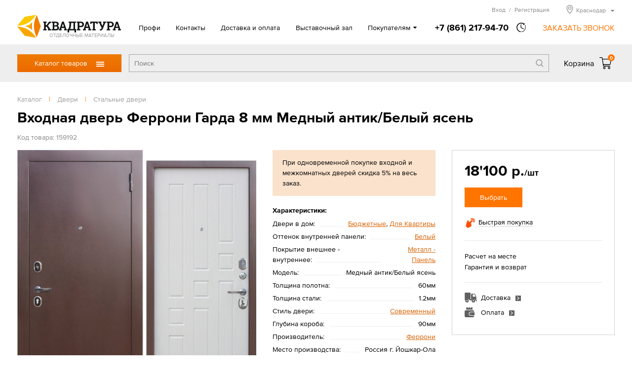

--- FILE ---
content_type: text/html; charset=UTF-8
request_url: https://www.kwadratura23.ru/tovari/dveri/stalnye/ferroni-garda-8-mm-belyj
body_size: 13785
content:
<!DOCTYPE html>
<html>
<head>
<title>Входная дверь Феррони Гарда 8 мм Медный антик/Белый ясень в Краснодаре</title>
<meta http-equiv="content-type" content="text/html; charset=UTF-8">
<meta name="robots" content="index,follow">
<meta name="revisit-after" content="5 days">
<meta name="description" content="Входная дверь Феррони Гарда 8 мм Медный антик/Белый ясень – купить в Краснодаре по цене 18 100 руб в интернет-магазине КВАДРАТУРА.ру">
<base href="https://www.kwadratura23.ru/">
<link rel="stylesheet" href="https://www.kwadratura23.ru/amiro_sys_css.php?styles=common|ami_custom|ami_content|base&_cv=7.8.0.0&less_mode=compress&_sv=0415-19010424" type="text/css">
<script type="text/javascript">
var frontBaseHref = 'https://www.kwadratura23.ru/';
var sessionCookieName='session_';
var AMI_SessionData = {'locale' : 'ru'};
var AMI_transliterationTable = {"\u0410":"A","\u0430":"a","\u0411":"B","\u0431":"b","\u0412":"V","\u0432":"v","\u0413":"G","\u0433":"g","\u0414":"D","\u0434":"d","\u0415":"E","\u0435":"e","\u0401":"E","\u0451":"e","\u0416":"Zh","\u0436":"zh","\u0417":"Z","\u0437":"z","\u0418":"I","\u0438":"i","\u0419":"J","\u0439":"j","\u041a":"K","\u043a":"k","\u041b":"L","\u043b":"l","\u041c":"M","\u043c":"m","\u041d":"N","\u043d":"n","\u041e":"O","\u043e":"o","\u041f":"P","\u043f":"p","\u0420":"R","\u0440":"r","\u0421":"S","\u0441":"s","\u0422":"T","\u0442":"t","\u0423":"U","\u0443":"u","\u0424":"F","\u0444":"f","\u0425":"H","\u0445":"h","\u0426":"C","\u0446":"c","\u0427":"Ch","\u0447":"ch","\u0428":"Sh","\u0448":"sh","\u0429":"Sch","\u0449":"sch","\u042a":"'","\u044a":"'","\u042b":"Y","\u044b":"y","\u042c":"\\","\u044c":"\\","\u042d":"E","\u044d":"e","\u042e":"Ju","\u044e":"ju","\u042f":"Ja","\u044f":"ja"}
var _eshop_tag_prefix = "-"
var _cms_body_type = 'body_itemD';
var kwEshopOrderScript = 'members/order';
var kwEshopCartScript = 'members/cart';
var kwEshopCatalogScript = 'tovari';

var kwCallbackCaptcha = 'recaptcha';
var kwReCaptchaSitekey = '6LcEnqceAAAAAC6P-TacBeU4gEVqi4DqAboX2tz5';
var DATE_CONVERTION = ['Сегодня', 'Вчера', '21.01.26', '20.01.26'],
amiMobileLayId = '0',
active_module = 'eshop_item',
active_module_owner = 'eshop',
active_module_has_categories = true,
active_module_element_id = '59192',
active_module_category_id = '20168',
active_module_link = 'https://www.kwadratura23.ru/tovari/dveri/stalnye/ferroni-garda-8-mm-belyj';
var amiEshopSettings = {
    numberDecimals: "0",
    decimalPoint: ".",
    thousandsSeparator: "'",
    currencyPrefix: "",
    currencyPostfix: "р."
};
var use_background_cart = '1';
var mark_items_in_cart = 0;
</script>
<script type="text/javascript" src="https://www.kwadratura23.ru/_js/jquery.min.js?_cv=7.8.0.0&_sv=0415-19010424"></script>
<meta name="viewport" content="width=device-width, initial-scale=1">
<link rel="icon" href="/favicon.ico" sizes="any">
<link rel="icon" href="/icons/icon.svg" type="image/svg+xml">
<link rel="apple-touch-icon" href="/icons/icon-apple-touch.png">
<link rel="manifest" href="/manifest.webmanifest">
<link rel="stylesheet" href="/_mod_files/_css/_fonts.css?_sv=5.14.0.3" type="text/css">
<!--
These webfonts were purchased at www.ParaType.com
You can purchase them too. Please don't steal them.

Please don't remove this notice. Thanks.
-->
<script type="text/javascript" src="/_js/_code.js?_sv=5.14.0.3"></script>
<script type="text/javascript" src="/_js/custom.js?_sv=5.14.0.3"></script>
<script src="//code.jivosite.com/widget/EkqDAgwevz" async></script><!-- Yandex.Metrika counter --><script type="text/javascript"> (function (d, w, c) { (w[c] = w[c] || []).push(function() { try { w.yaCounter20082712 = new Ya.Metrika({ id:20082712, clickmap:true, trackLinks:true, accurateTrackBounce:true, webvisor:true, ecommerce:"dataLayer" }); } catch(e) { } }); var n = d.getElementsByTagName("script")[0], s = d.createElement("script"), f = function () { n.parentNode.insertBefore(s, n); }; s.type = "text/javascript"; s.async = true; s.src = "https://mc.yandex.ru/metrika/watch.js"; if (w.opera == "[object Opera]") { d.addEventListener("DOMContentLoaded", f, false); } else { f(); } })(document, window, "yandex_metrika_callbacks"); </script><noscript><div><img src="https://mc.yandex.ru/watch/20082712" style="position:absolute; left:-9999px;" alt="" /></div></noscript><!-- /Yandex.Metrika counter -->
<!-- Google Tag Manager --><script>(function(w,d,s,l,i){w[l]=w[l]||[];w[l].push({'gtm.start':new Date().getTime(),event:'gtm.js'});var f=d.getElementsByTagName(s)[0],j=d.createElement(s),dl=l!='dataLayer'?'&l='+l:'';j.async=true;j.src='https://www.googletagmanager.com/gtm.js?id='+i+dl;f.parentNode.insertBefore(j,f);})(window,document,'script','dataLayer','GTM-NW7NT65');</script><!-- End Google Tag Manager -->
</head>

<body><script type="text/javascript">function bwtugjktuleiyeuj(data){document.write(decodeURIComponent(data))}</script>
    <!-- Google Tag Manager (noscript) --><noscript><iframe src="https://www.googletagmanager.com/ns.html?id=GTM-NW7NT65"height="0" width="0" style="display:none;visibility:hidden"></iframe></noscript><!-- End Google Tag Manager (noscript) -->
    <!--[if lt IE 10]><p class="browserupgrade">Вы используете <strong>устаревшую</strong> версию браузера. Пожалуйста <a href="https://browsehappy.com/">обновите Ваш браузер</a> чтобы увидеть все возможности, которые предоставляет этот и другие сайты.</p><![endif]-->
    <div id=stat></div>
    <header class="page_header" id="lay_f1"><div class="page_container">
    <div class="header__top">
        <a href="/" class="header__logo">
            <img class="logo__img" src="_img/_logo.png" alt="Квадратура" srcset="_img/_logo.svg">
            <span class="logo__hint">ОТДЕЛОЧНЫЕ МАТЕРИАЛЫ</span>
        </a>
        <div class="mobileMenu__btn"><span class="mobileMenu__btnIcon"></span></div>
        <div class="header__info">
            <nav role="navigation" class="topMenu"><spec_mark name=spec_top_menu_001001109></spec_mark><ul class="topMenu__list"><li class="topMenu__item"><a href="profi" >Профи</a></li><li class="topMenu__item"><a href="contacts" >Контакты</a></li><li class="topMenu__item"><a href="delivery" >Доставка и оплата</a></li><li class="topMenu__item"><a href="showroom" >Выставочный зал</a></li><li class="topMenu__item"><a href="akcii" >Акции</a></li><li class="topMenu__item"><a href="proekty" >Готовые решения</a></li><li class="topMenu__item"><a href="otzyvy" >Отзывы</a></li></ul><spec_mark_ name=spec_top_menu_001001109></spec_mark_></nav>
            <div class="headerPhone">
                <a href="tel:+78612179470" class="phone__number"><span class="phone__number">+7 (861) 217-94-70</span></a>
                                <span class="phone__time">
                    <div class="phone__timeHint">в будние дни — с 9.00 до 19.00,<br>Сб, Вс — с 10.00 до 17.00</div>
                </span>
                <span class="callback__btn">ЗАКАЗАТЬ ЗВОНОК</span>
            </div>
            
            <div class="header__peak">
                <noindex>
                    <div class="hMember">
                        
                        <span class="hMember__btn" id="popupLoginBtn" data-modlink="members">Вход<span class="hMember__sep">/</span>Регистрация</span>
                                                                        </div>
                    
                    <div class="cityBox"><span class="cityName"><span>Краснодар</span></span><div class="cityPopup"><ul class="cities col1"><li class="city"><a href="//armavir.kwadratura.ru">Армавир</a></li><li class="city"><a href="//barnaul.kwadratura.ru">Барнаул</a></li><li class="city"><a href="//gelendzhik.kwadratura.ru">Геленджик</a></li><li class="city"><a href="//kemerovo.kwadratura.ru">Кемерово</a></li><li class="city"><span>Краснодар</span></li><li class="city"><a href="//krasnoyarsk.kwadratura.ru">Красноярск</a></li><li class="city"><a href="//novokuznetsk.kwadratura.ru">Новокузнецк</a></li><li class="city"><a href="//www.kwadratura.ru">Новосибирск</a></li><li class="city"><a href="//novorossiysk.kwadratura.ru">Новороссийск</a></li><li class="city"><a href="//novocherkassk.kwadratura.ru">Новочеркасск</a></li><li class="city"><a href="//pyatigorsk.kwadratura.ru">Пятигорск</a></li></ul><ul class="cities col2"><li class="city"><a href="//rostov.kwadratura.ru">Ростов-на-Дону</a></li><li class="city"><a href="//sevastopol.kwadratura.ru">Севастополь</a></li><li class="city"><a href="//simferopol.kwadratura.ru">Симферополь</a></li><li class="city"><a href="//sochi.kwadratura.ru">Сочи</a></li><li class="city"><a href="//stavropol.kwadratura.ru">Ставрополь</a></li><li class="city"><a href="//taganrog.kwadratura.ru">Таганрог</a></li><li class="city"><a href="//tomsk.kwadratura.ru">Томск</a></li><li class="city"><a href="//shahty.kwadratura.ru">Шахты</a></li><li class="city"><a href="//yakutsk.kwadratura.ru">Якутск</a></li><li class="city"><a href="//yalta.kwadratura.ru">Ялта</a></li></ul></div></div>
                    
                </noindex>
            </div>  
        </div>
    </div>
</div>
<div class="header__bar">
    <div class="page_container">
        <div class="header__barBox">
            <div class="catMenu_box">
                <div class="catMenu_btn">Каталог товаров<span class="catMenu_btnIcon"></span></div>
                <div class="catMenu"><div class="catMenu_body"><ul class="catMenu_main"><li class="catMenu_section"><a href="tovari/napolnye-pokrytija" class="catMenu_sectLink">Напольные покрытия</a><div class="catMenu_sectBox"><div class="catMenu_sectBack">< Назад</div><ul class="catMenu_category"><li class="catMenu_catTitle"><a href="tovari/napolnye-pokrytija/laminat" class="catMenu_catLink">Ламинат</a></li><li class="catMenu_subCategory"><a href="tovari/napolnye-pokrytija/laminat/-32-ofisnyj" class="catMenu_subCatLink">Ламинат 32 класса</a></li><li class="catMenu_subCategory"><a href="tovari/napolnye-pokrytija/laminat/-33-torgovo" class="catMenu_subCatLink">Ламинат 33 класса</a></li><li class="catMenu_subCategory"><a href="tovari/napolnye-pokrytija/laminat/laminat-34" class="catMenu_subCatLink">Ламинат 34 класса</a></li><li class="catMenu_subCategory"><a href="tovari/napolnye-pokrytija/laminat/8-mm" class="catMenu_subCatLink">Ламинат 8 мм</a></li><li class="catMenu_subCategory"><a href="tovari/napolnye-pokrytija/laminat/laminat-12" class="catMenu_subCatLink">Ламинат 12 мм</a></li><li class="catMenu_allCats"><a href="tovari/napolnye-pokrytija/laminat" class="catMenu_allCatsLink">Все категории</a></li></ul>
<ul class="catMenu_category"><li class="catMenu_catTitle"><a href="tovari/napolnye-pokrytija/linoleum" class="catMenu_catLink">Линолеум</a></li><li class="catMenu_subCategory"><a href="tovari/napolnye-pokrytija/linoleum/bytovoj" class="catMenu_subCatLink">Линолеум бытовой</a></li><li class="catMenu_subCategory"><a href="tovari/napolnye-pokrytija/linoleum/kommercheskij" class="catMenu_subCatLink">Линолеум коммерческий</a></li><li class="catMenu_subCategory"><a href="tovari/napolnye-pokrytija/linoleum/polukommercheskij" class="catMenu_subCatLink">Линолеум полукоммерческий</a></li><li class="catMenu_subCategory"><a href="tovari/napolnye-pokrytija/linoleum/antistaticheskij" class="catMenu_subCatLink">Линолеум антистатический</a></li><li class="catMenu_subCategory"><a href="tovari/napolnye-pokrytija/linoleum/vystavka" class="catMenu_subCatLink">Линолеум в выставочном зале</a></li><li class="catMenu_allCats"><a href="tovari/napolnye-pokrytija/linoleum" class="catMenu_allCatsLink">Все категории</a></li></ul>
<ul class="catMenu_category"><li class="catMenu_catTitle"><a href="tovari/napolnye-pokrytija/vinilovaja-lvt-plitka" class="catMenu_catLink">Виниловая ПВХ плитка</a></li><li class="catMenu_subCategory"><a href="tovari/napolnye-pokrytija/vinilovaja-lvt-plitka/kvarcvinilovaja-planka" class="catMenu_subCatLink">Кварцвиниловая планка</a></li><li class="catMenu_subCategory"><a href="tovari/napolnye-pokrytija/vinilovaja-lvt-plitka/sps" class="catMenu_subCatLink">SPС (спрессованный камень)</a></li><li class="catMenu_subCategory"><a href="tovari/napolnye-pokrytija/vinilovaja-lvt-plitka/vinil" class="catMenu_subCatLink">Виниловые плитки и планки</a></li><li class="catMenu_subCategory"><a href="tovari/napolnye-pokrytija/vinilovaja-lvt-plitka/zamkovaja" class="catMenu_subCatLink">Замковое соединение</a></li><li class="catMenu_subCategory"><a href="tovari/napolnye-pokrytija/vinilovaja-lvt-plitka/kleevaja" class="catMenu_subCatLink">Клеевое соединение</a></li></ul>
<ul class="catMenu_category"><li class="catMenu_catTitle"><a href="tovari/napolnye-pokrytija/kovrolin" class="catMenu_catLink">Ковровые покрытия</a></li><li class="catMenu_subCategory"><a href="tovari/napolnye-pokrytija/kovrolin/kovrovye-pokrytija" class="catMenu_subCatLink">Ковролин</a></li><li class="catMenu_subCategory"><a href="tovari/napolnye-pokrytija/kovrolin/iskusstvennaja-trava" class="catMenu_subCatLink">Искусственная трава</a></li><li class="catMenu_subCategory"><a href="tovari/napolnye-pokrytija/kovrolin/dorozhki" class="catMenu_subCatLink">Дорожки и ковровая плитка</a></li></ul>
<ul class="catMenu_category"><li class="catMenu_catTitle"><a href="tovari/napolnye-pokrytija/probkovoe-pokrytie" class="catMenu_catLink">Пробковое покрытие</a></li><li class="catMenu_subCategory"><a href="tovari/napolnye-pokrytija/probkovoe-pokrytie/vystavka" class="catMenu_subCatLink">Пробковые покрытия в выставочном зале</a></li><li class="catMenu_subCategory"><a href="tovari/napolnye-pokrytija/probkovoe-pokrytie/wicanders" class="catMenu_subCatLink">Пробковое покрытие на пол Wicanders</a></li><li class="catMenu_subCategory"><a href="tovari/napolnye-pokrytija/probkovoe-pokrytie/zamkovaja" class="catMenu_subCatLink">Замковая пробка</a></li><li class="catMenu_subCategory"><a href="tovari/napolnye-pokrytija/probkovoe-pokrytie/kleevaja" class="catMenu_subCatLink">Клеевая пробка</a></li></ul>
<ul class="catMenu_category"><li class="catMenu_catTitle"><a href="tovari/napolnye-pokrytija/podlozhka" class="catMenu_catLink">Подложка под полы</a></li><li class="catMenu_subCategory"><a href="tovari/napolnye-pokrytija/podlozhka/probkovaja-podlozhka" class="catMenu_subCatLink">Пробковая подложка</a></li><li class="catMenu_subCategory"><a href="tovari/napolnye-pokrytija/podlozhka/polistirolnaja" class="catMenu_subCatLink">Полистирольная</a></li></ul>
<ul class="catMenu_category"><li class="catMenu_catTitle"><a href="tovari/napolnye-pokrytija/soputstvuyushchie" class="catMenu_catLink">Сопутствующие товары</a></li><li class="catMenu_subCategory"><a href="tovari/napolnye-pokrytija/soputstvuyushchie/grunt" class="catMenu_subCatLink">Грунт</a></li><li class="catMenu_subCategory"><a href="tovari/napolnye-pokrytija/soputstvuyushchie/klej" class="catMenu_subCatLink">Клей</a></li></ul>
</div></li>
<li class="catMenu_section"><a href="tovari/dveri" class="catMenu_sectLink">Двери</a><div class="catMenu_sectBox"><div class="catMenu_sectBack">< Назад</div><ul class="catMenu_category"><li class="catMenu_catTitle"><a href="tovari/dveri/mezhkomnatnye" class="catMenu_catLink">Межкомнатные двери</a></li><li class="catMenu_subCategory"><a href="tovari/dveri/mezhkomnatnye/vystavka" class="catMenu_subCatLink">Выставка межкомнатных дверей</a></li><li class="catMenu_subCategory"><a href="tovari/dveri/mezhkomnatnye/emal" class="catMenu_subCatLink">Двери эмаль</a></li><li class="catMenu_subCategory"><a href="tovari/dveri/mezhkomnatnye/belye" class="catMenu_subCatLink">Белые двери</a></li><li class="catMenu_subCategory"><a href="tovari/dveri/mezhkomnatnye/sovremennye-materialy" class="catMenu_subCatLink">Двери из современных материалов</a></li><li class="catMenu_subCategory"><a href="tovari/dveri/mezhkomnatnye/naturalnye-materialy" class="catMenu_subCatLink">Двери из натуральных материалов</a></li><li class="catMenu_allCats"><a href="tovari/dveri/mezhkomnatnye" class="catMenu_allCatsLink">Все категории</a></li></ul>
<ul class="catMenu_category"><li class="catMenu_catTitle"><a href="tovari/dveri/stalnye" class="catMenu_catLink">Стальные двери</a></li><li class="catMenu_subCategory"><a href="tovari/dveri/stalnye/dveri-dlja-dom" class="catMenu_subCatLink">Двери для дома</a></li><li class="catMenu_subCategory"><a href="tovari/dveri/stalnye/termorazryv" class="catMenu_subCatLink">Входные двери с терморазрывом</a></li><li class="catMenu_subCategory"><a href="tovari/dveri/stalnye/bjudzhetnye" class="catMenu_subCatLink">Бюджетные входные двери</a></li><li class="catMenu_subCategory"><a href="tovari/dveri/stalnye/dlja-kvartiry" class="catMenu_subCatLink">Входные двери для квартиры</a></li><li class="catMenu_subCategory"><a href="tovari/dveri/stalnye/s-zerkalom" class="catMenu_subCatLink">С зеркалом входные двери</a></li></ul>
<ul class="catMenu_category"><li class="catMenu_catTitle"><a href="tovari/dveri/furnitura" class="catMenu_catLink">Фурнитура</a></li><li class="catMenu_subCategory"><a href="tovari/dveri/furnitura/dvernye-ruchki" class="catMenu_subCatLink">Дверные ручки</a></li><li class="catMenu_subCategory"><a href="tovari/dveri/furnitura/dvernye-mehanizmy" class="catMenu_subCatLink">Дверные механизмы</a></li><li class="catMenu_subCategory"><a href="tovari/dveri/furnitura/dvernye-petli" class="catMenu_subCatLink">Дверные петли</a></li><li class="catMenu_subCategory"><a href="tovari/dveri/furnitura/skrytye-petli" class="catMenu_subCatLink">Скрытые петли</a></li><li class="catMenu_subCategory"><a href="tovari/dveri/furnitura/furnitura-dlja" class="catMenu_subCatLink">Фурнитура для раздвижных дверей</a></li></ul>
<ul class="catMenu_category"><li class="catMenu_catTitle"><a href="tovari/dveri/mezhkomnatnye-sistemy" class="catMenu_catLink">Системы открывания дверей</a></li><li class="catMenu_subCategory"><a href="tovari/dveri/mezhkomnatnye-sistemy/invisible" class="catMenu_subCatLink">Скрытые двери Invisible</a></li><li class="catMenu_subCategory"><a href="tovari/dveri/mezhkomnatnye-sistemy/razdvizhnaja" class="catMenu_subCatLink">Раздвижные системы</a></li></ul>
<ul class="catMenu_category"><li class="catMenu_catTitle"><a href="tovari/dveri/protivopozharnye-dveri" class="catMenu_catLink">Противопожарные двери</a></li><li class="catMenu_subCategory"><a href="tovari/dveri/protivopozharnye-dveri/odnostvorchataja" class="catMenu_subCatLink">Противопожарные дверь одностворчатая</a></li><li class="catMenu_subCategory"><a href="tovari/dveri/protivopozharnye-dveri/dvustvorchataja" class="catMenu_subCatLink">Противопожарные дверь двустворчатая</a></li></ul>
</div></li>
<li class="catMenu_section"><a href="tovari/plitka" class="catMenu_sectLink">Керамическая плитка, керамогранит</a><div class="catMenu_sectBox"><div class="catMenu_sectBack">< Назад</div><ul class="catMenu_category"><li class="catMenu_catTitle"><a href="tovari/plitka/keramicheskaja" class="catMenu_catLink">Керамическая плитка</a></li><li class="catMenu_subCategory"><a href="tovari/plitka/keramicheskaja/vystavka" class="catMenu_subCatLink">Выставка керамической плитки</a></li><li class="catMenu_subCategory"><a href="tovari/plitka/keramicheskaja/dlja-vannoj" class="catMenu_subCatLink">Плитка для ванной</a></li><li class="catMenu_subCategory"><a href="tovari/plitka/keramicheskaja/kuhni" class="catMenu_subCatLink">Плитка для кухни</a></li><li class="catMenu_subCategory"><a href="tovari/plitka/keramicheskaja/berezakeramika" class="catMenu_subCatLink">Керамическая плитка Березакерамика</a></li><li class="catMenu_subCategory"><a href="tovari/plitka/keramicheskaja/vkz-plitka" class="catMenu_subCatLink">Керамическая плитка ВКЗ (AXIMA)</a></li><li class="catMenu_allCats"><a href="tovari/plitka/keramicheskaja" class="catMenu_allCatsLink">Все категории</a></li></ul>
<ul class="catMenu_category"><li class="catMenu_catTitle"><a href="tovari/plitka/keramogranit" class="catMenu_catLink">Керамогранит</a></li><li class="catMenu_subCategory"><a href="tovari/plitka/keramogranit/mramor" class="catMenu_subCatLink">Рисунок мрамор</a></li><li class="catMenu_subCategory"><a href="tovari/plitka/keramogranit/beton" class="catMenu_subCatLink">Рисунок бетон</a></li><li class="catMenu_subCategory"><a href="tovari/plitka/keramogranit/derevo" class="catMenu_subCatLink">Рисунок дерево</a></li><li class="catMenu_subCategory"><a href="tovari/plitka/keramogranit/kamen" class="catMenu_subCatLink">Рисунок камень</a></li><li class="catMenu_subCategory"><a href="tovari/plitka/keramogranit/60h120" class="catMenu_subCatLink">Керамогранит 120х60</a></li><li class="catMenu_allCats"><a href="tovari/plitka/keramogranit" class="catMenu_allCatsLink">Все категории</a></li></ul>
<ul class="catMenu_category"><li class="catMenu_catTitle"><a href="tovari/plitka/dekorativnyj-kamen" class="catMenu_catLink">Декоративный камень</a></li><li class="catMenu_subCategory"><a href="tovari/plitka/dekorativnyj-kamen/kamen" class="catMenu_subCatLink">Камень</a></li><li class="catMenu_subCategory"><a href="tovari/plitka/dekorativnyj-kamen/kirpich" class="catMenu_subCatLink">Кирпич</a></li><li class="catMenu_subCategory"><a href="tovari/plitka/dekorativnyj-kamen/belyj" class="catMenu_subCatLink">Белый декоративный камень</a></li></ul>
<ul class="catMenu_category"><li class="catMenu_catTitle"><a href="tovari/plitka/mozaika" class="catMenu_catLink">Мозаика</a></li><li class="catMenu_subCategory"><a href="tovari/plitka/mozaika/kamen" class="catMenu_subCatLink">Мозаика из камня</a></li><li class="catMenu_subCategory"><a href="tovari/plitka/mozaika/keramika" class="catMenu_subCatLink">Мозаика керамическая</a></li><li class="catMenu_subCategory"><a href="tovari/plitka/mozaika/steklo" class="catMenu_subCatLink">Мозаика стеклянная</a></li><li class="catMenu_subCategory"><a href="tovari/plitka/mozaika/kamen-steklo" class="catMenu_subCatLink">Мозаика камень/стекло</a></li><li class="catMenu_subCategory"><a href="tovari/plitka/mozaika/mozaika-keramogranitnaja" class="catMenu_subCatLink">Мозаика керамогранитная</a></li></ul>
</div></li>
<li class="catMenu_section"><a href="tovari/santehnika" class="catMenu_sectLink">Сантехника</a><div class="catMenu_sectBox"><div class="catMenu_sectBack">< Назад</div><ul class="catMenu_category"><li class="catMenu_catTitle"><a href="tovari/santehnika/vanny" class="catMenu_catLink">Ванны</a></li><li class="catMenu_subCategory"><a href="tovari/santehnika/vanny/akrilovaja" class="catMenu_subCatLink">Акриловые ванны</a></li><li class="catMenu_subCategory"><a href="tovari/santehnika/vanny/stalnye-vanny" class="catMenu_subCatLink">Стальные ванны</a></li><li class="catMenu_subCategory"><a href="tovari/santehnika/vanny/chugunnaja" class="catMenu_subCatLink">Чугунные ванны</a></li><li class="catMenu_subCategory"><a href="tovari/santehnika/vanny/iz-iskusstvennogo" class="catMenu_subCatLink">Ванны из искусственного камня</a></li><li class="catMenu_subCategory"><a href="tovari/santehnika/vanny/gidromassazhnye-vanny" class="catMenu_subCatLink">Гидромассажные ванны</a></li><li class="catMenu_allCats"><a href="tovari/santehnika/vanny" class="catMenu_allCatsLink">Все категории</a></li></ul>
<ul class="catMenu_category"><li class="catMenu_catTitle"><a href="tovari/santehnika/dushevye" class="catMenu_catLink">Душевые кабины, уголки, перегородки</a></li><li class="catMenu_subCategory"><a href="tovari/santehnika/dushevye/dushevye-kabiny" class="catMenu_subCatLink">Душевые кабины</a></li><li class="catMenu_subCategory"><a href="tovari/santehnika/dushevye/dushevaja-kabina" class="catMenu_subCatLink">Душевые уголки</a></li><li class="catMenu_subCategory"><a href="tovari/santehnika/dushevye/dushevye-peregorodki" class="catMenu_subCatLink">Душевые перегородки</a></li><li class="catMenu_subCategory"><a href="tovari/santehnika/dushevye/dushevye-dveri" class="catMenu_subCatLink">Душевые двери</a></li><li class="catMenu_subCategory"><a href="tovari/santehnika/dushevye/dushevye-poddony" class="catMenu_subCatLink">Душевые поддоны</a></li></ul>
<ul class="catMenu_category"><li class="catMenu_catTitle"><a href="tovari/santehnika/mebel-dlja-vannoj" class="catMenu_catLink">Мебель для ванной</a></li><li class="catMenu_subCategory"><a href="tovari/santehnika/mebel-dlja-vannoj/komplekt" class="catMenu_subCatLink">Комплект</a></li><li class="catMenu_subCategory"><a href="tovari/santehnika/mebel-dlja-vannoj/penal" class="catMenu_subCatLink">Пенал</a></li><li class="catMenu_subCategory"><a href="tovari/santehnika/mebel-dlja-vannoj/tumby" class="catMenu_subCatLink">Тумбы</a></li><li class="catMenu_subCategory"><a href="tovari/santehnika/mebel-dlja-vannoj/zerkala" class="catMenu_subCatLink">Зеркала</a></li></ul>
<ul class="catMenu_category"><li class="catMenu_catTitle"><a href="tovari/santehnika/smesiteli" class="catMenu_catLink">Смесители</a></li><li class="catMenu_subCategory"><a href="tovari/santehnika/smesiteli/smesiteli-dlja-rakoviny" class="catMenu_subCatLink">Смесители для раковины</a></li><li class="catMenu_subCategory"><a href="tovari/santehnika/smesiteli/kuhnja" class="catMenu_subCatLink">Смесители для кухни</a></li><li class="catMenu_subCategory"><a href="tovari/santehnika/smesiteli/vanna" class="catMenu_subCatLink">Смесители для ванны</a></li><li class="catMenu_subCategory"><a href="tovari/santehnika/smesiteli/dush" class="catMenu_subCatLink">Смесители для душа</a></li><li class="catMenu_subCategory"><a href="tovari/santehnika/smesiteli/dushevoj-garnitur" class="catMenu_subCatLink">Душевые гарнитуры</a></li><li class="catMenu_allCats"><a href="tovari/santehnika/smesiteli" class="catMenu_allCatsLink">Все категории</a></li></ul>
<ul class="catMenu_category"><li class="catMenu_catTitle"><a href="tovari/santehnika/unitaz" class="catMenu_catLink">Унитазы</a></li><li class="catMenu_subCategory"><a href="tovari/santehnika/unitaz/unitazy" class="catMenu_subCatLink">Унитазы</a></li><li class="catMenu_subCategory"><a href="tovari/santehnika/unitaz/bide" class="catMenu_subCatLink">Биде</a></li><li class="catMenu_subCategory"><a href="tovari/santehnika/unitaz/podvesnoj" class="catMenu_subCatLink">Подвесные</a></li></ul>
<ul class="catMenu_category"><li class="catMenu_catTitle"><a href="tovari/santehnika/rakovina" class="catMenu_catLink">Раковины</a></li><li class="catMenu_subCategory"><a href="tovari/santehnika/rakovina/obychnaja" class="catMenu_subCatLink">Раковины обычные</a></li><li class="catMenu_subCategory"><a href="tovari/santehnika/rakovina/uglovye" class="catMenu_subCatLink">Раковины угловые</a></li><li class="catMenu_subCategory"><a href="tovari/santehnika/rakovina/nakladnaja" class="catMenu_subCatLink">Раковины накладные</a></li><li class="catMenu_subCategory"><a href="tovari/santehnika/rakovina/rakoviny-chashi" class="catMenu_subCatLink">Раковины-чаши</a></li><li class="catMenu_subCategory"><a href="tovari/santehnika/rakovina/vreznye-sverhu" class="catMenu_subCatLink">Врезные сверху</a></li><li class="catMenu_allCats"><a href="tovari/santehnika/rakovina" class="catMenu_allCatsLink">Все категории</a></li></ul>
<ul class="catMenu_category"><li class="catMenu_catTitle"><a href="tovari/santehnika/sistema-installjacii" class="catMenu_catLink">Системы инсталляции</a></li><li class="catMenu_subCategory"><a href="tovari/santehnika/sistema-installjacii/komplekt" class="catMenu_subCatLink">Комплект с унитазом</a></li><li class="catMenu_subCategory"><a href="tovari/santehnika/sistema-installjacii/s-klavishej" class="catMenu_subCatLink">Инсталляция с клавишей</a></li></ul>
<ul class="catMenu_category"><li class="catMenu_catTitle"><a href="tovari/santehnika/drugaja" class="catMenu_catLink">Другая сантехника</a></li><li class="catMenu_subCategory"><a href="tovari/santehnika/drugaja/polotencesushiteli" class="catMenu_subCatLink">Полотенцесушители</a></li><li class="catMenu_subCategory"><a href="tovari/santehnika/drugaja/drenazhnye-sistemy" class="catMenu_subCatLink">Дренажные системы</a></li></ul>
<ul class="catMenu_category"><li class="catMenu_catTitle"><a href="tovari/santehnika/aksessuary-dlja-vannoj" class="catMenu_catLink">Аксессуары для ванной комнаты</a></li><li class="catMenu_subCategory"><a href="tovari/santehnika/aksessuary-dlja-vannoj/dozatory" class="catMenu_subCatLink">Дозаторы для жидкого мыла</a></li><li class="catMenu_subCategory"><a href="tovari/santehnika/aksessuary-dlja-vannoj/derzhateli-dlja" class="catMenu_subCatLink">Держатели для туалетной бумаги</a></li><li class="catMenu_subCategory"><a href="tovari/santehnika/aksessuary-dlja-vannoj/mylnicy" class="catMenu_subCatLink">Мыльницы</a></li><li class="catMenu_subCategory"><a href="tovari/santehnika/aksessuary-dlja-vannoj/polotencederzhateli" class="catMenu_subCatLink">Полотенцедержатели</a></li><li class="catMenu_subCategory"><a href="tovari/santehnika/aksessuary-dlja-vannoj/stakany" class="catMenu_subCatLink">Стаканы</a></li><li class="catMenu_allCats"><a href="tovari/santehnika/aksessuary-dlja-vannoj" class="catMenu_allCatsLink">Все категории</a></li></ul>
</div></li>
<li class="catMenu_section"><a href="tovari/mebel" class="catMenu_sectLink">Мебель</a><div class="catMenu_sectBox"><div class="catMenu_sectBack">< Назад</div><ul class="catMenu_category"><li class="catMenu_catTitle"><a href="tovari/mebel/tip/kuhonnye-ugolki" class="catMenu_catLink">Кухонные уголки</a></li><li class="catMenu_subCategory"><a href="tovari/mebel/kuhonnye-ugolki/kuhonnye-divany" class="catMenu_subCatLink">Кухонные диваны</a></li><li class="catMenu_subCategory"><a href="tovari/mebel/kuhonnye-ugolki/gotovye-kuhonnye-ugolki-ndn" class="catMenu_subCatLink">Готовые кухонные уголки</a></li></ul>
<ul class="catMenu_category"><li class="catMenu_catTitle"><a href="tovari/mebel/tip/stoly" class="catMenu_catLink">Столы</a></li><li class="catMenu_subCategory"><a href="tovari/mebel/tip/stoly/obedennyj-stol" class="catMenu_subCatLink">Обеденный стол</a></li></ul>
<ul class="catMenu_category"><li class="catMenu_catTitle"><a href="tovari/mebel/tip/stulja" class="catMenu_catLink">Стулья</a></li><li class="catMenu_subCategory"><a href="tovari/mebel/tip/stulja/tkannyj-stul" class="catMenu_subCatLink">Стул с обивкой тканевой</a></li><li class="catMenu_subCategory"><a href="tovari/mebel/tip/stulja/ekokozha" class="catMenu_subCatLink">Стул с обивкой из экокожи</a></li></ul>
</div></li>
<li class="catMenu_section"><a href="tovari/nastennye-pokrytija" class="catMenu_sectLink">Настенные покрытия</a><div class="catMenu_sectBox"><div class="catMenu_sectBack">< Назад</div><ul class="catMenu_category"><li class="catMenu_catTitle"><a href="tovari/nastennye-pokrytija/probkovye-paneli" class="catMenu_catLink">Пробковые  панели для стен</a></li><li class="catMenu_subCategory"><a href="tovari/nastennye-pokrytija/probkovye-paneli/wicanders" class="catMenu_subCatLink">Панели Wicanders</a></li></ul>
<ul class="catMenu_category"><li class="catMenu_catTitle"><a href="tovari/nastennye-pokrytija/paneli-3d" class="catMenu_catLink">Гипсовые панели 3D</a></li></ul>
</div></li>
<li class="catMenu_section"><a href="tovari/tovari/rasprodazha" class="catMenu_sectLink">Распродажа</a><div class="catMenu_sectBox"><div class="catMenu_sectBack">< Назад</div></div></li>
</ul>
<div class="catMenu_catsBox"></div></div></div>
            </div>
            <div class="headerSearch">
                <span class="headerSearch__mobileBtn"></span>
                <div class="headerSearch__body">
                    <form id="smallSearchForm" class="headerSearch__form" action="tovari" method="get" name="fltform_header_search" onsubmit="return headSmallSearch(this);">
                        <input type="text" placeholder="Поиск" class="headerSearch__field" name="search_text" autocomplete="off" value="">
                        <button type="submit" class="headerSearch__btn" onclick="AMI.Form.Filter.setSearchMode();"></button>
                        <input type="hidden" name="submit_url" value="https://www.kwadratura23.ru/tovari">
                    </form>
                </div>
            </div>
                        <a class="cartSmall" href="/members/cart">
                <span class="cartSmall_title">Корзина</span>
                <span class="cartSmall_icon"><span class="cartSmall_count" id="eshop_cart_count">0</span></span>
            </a>
            <script type="text/javascript">amiCart.updateBlock('eshop_cart_count', 'eshop_cart_total');</script>
        </div>
    </div>
</div>
</header>
    <div class="page_container page_wide">
    	<div class="page_title" id="lay_f3"><div class="breadcrumbs">
    
<span itemscope itemtype="http://data-vocabulary.org/Breadcrumb">
    <a class="breadcrumbs__link" href="tovari" rel="nofollow" itemprop="url"><span itemprop="title">Каталог</span></a>
</span>
<span class="breadcrumbs__splitter">|</span>
<span itemscope itemtype="http://data-vocabulary.org/Breadcrumb">
    <a class="breadcrumbs__link" href="tovari/dveri" itemprop="url"><span itemprop="title">Двери</span></a>
</span>
<span class="breadcrumbs__splitter">|</span>
<span itemscope itemtype="http://data-vocabulary.org/Breadcrumb">
    <a class="breadcrumbs__link" href="tovari/dveri/stalnye" itemprop="url"><span itemprop="title">Стальные двери</span></a>
</span>
</div>
<h1 class="pageName">Входная дверь Феррони Гарда 8 мм Медный антик/Белый ясень</h1></div>
        <div class="page_body">
            <div class="page_content" id="lay_body">
                <spec_mark name=status_messages></spec_mark>
<spec_mark_ name=status_messages></spec_mark_>
                <spec_mark name=spec_module_body></spec_mark>









	<!--{title=Каталог Товаров}-->
	
	
    



<div id="productDetails" class="product" itemscope itemtype="http://schema.org/Product">
    
	<div class="form form_type_filter" class="hidden">
		 		
<div class="filterAside__mobileBtn">Фильтровать</div>

 

 	</div>
	
        
	

<meta itemprop="name" content="Входная дверь Феррони Гарда 8 мм Медный антик/Белый ясень">
<div class="product__sku">Код товара: 159192</div>
<div class="product__main">
    <div class="product__visual">
        <div class="product__imgsBox">
            <div class="product__imgBox"><img itemprop="image" src="https://www.kwadratura23.ru/_mod_files/ce_images/eshop/generated/ferroni_garda_8_mm_belyj_9a49a76c562136521220ba11f974fb85_487x540_pc.png" class="product__img mfpGallery__item" alt="Входная дверь Феррони Гарда 8 мм Медный антик/Белый ясень"  data-mfp-src="https://www.kwadratura23.ru/_mod_files/ce_images/doors/ferroni_garda_8_mm_belyj.png" /></div>
        	<div class="product__imgBox"><img src="_mod_files/ce_images/eshop/extr/img/darkvajt0136.jpg" class="product__img product__extraImg mfpGallery__item" data-mfp-src="_mod_files/ce_images/eshop/extr/img_popup/darkvajt0136.jpg"></div>
        </div>
        
        <div class="product__imgsNav">
            <div class="product__imgBox"><img src="https://www.kwadratura23.ru/_mod_files/ce_images/eshop/generated/ferroni_garda_8_mm_belyj_9a49a76c562136521220ba11f974fb85_230x255_sm.png" class="product__imgNav"/></div>
            <div class="product__imgBox"><img src="_mod_files/ce_images/eshop/extr/img_sm/darkvajt0136.jpg" class="product__imgNav"></div>
        </div>
    </div>
    
    <div class="product__info">
        
                        <div class="product__specAnnounce">При одновременной покупке входной и межкомнатных дверей скидка 5% на весь заказ.</div>                
        
        <h4>Характеристики:</h4>
        <dl class="specifications" itemprop="description">
            
    <div class="specification">
		<dt class="specification_name"><span class="specification_nameInner">Двери в дом:</span></dt>
		<dd class="specification_value"><span class="specification_valueInner">
<a href="tovari/dveri/stalnye/bjudzhetnye">Бюджетные</a>, 
<a href="tovari/dveri/stalnye/dlja-kvartiry">Для Квартиры</a></span></dd>
    </div>

            <div class="specification">
        <dt class="specification_name"><span class="specification_nameInner">Оттенок внутренней панели:</span></dt>
        <dd class="specification_value">
            
            <a class="specification_valueInner" href="tovari/dveri/stalnye/belye">Белый</a>
        	        </dd>
    </div>

                     <div class="specification">
        <dt class="specification_name"><span class="specification_nameInner">Покрытие внешнее - внутреннее:</span></dt>
        <dd class="specification_value">
            
            <a class="specification_valueInner" href="tovari/dveri/stalnye/metall-panel">Металл - Панель</a>
        	        </dd>
    </div>

            <div class="specification">
        <dt class="specification_name"><span class="specification_nameInner">Модель:</span></dt>
        <dd class="specification_value">
            
            <span class="specification_valueInner">Медный антик/Белый ясень</span>
                    </dd>
    </div>

            <div class="specification">
        <dt class="specification_name"><span class="specification_nameInner">Толщина полотна:</span></dt>
        <dd class="specification_value">
            
            <span class="specification_valueInner">60мм</span>
                    </dd>
    </div>

            <div class="specification">
        <dt class="specification_name"><span class="specification_nameInner">Толщина стали:</span></dt>
        <dd class="specification_value">
            
            <span class="specification_valueInner">1.2мм</span>
                    </dd>
    </div>

    <div class="specification">
		<dt class="specification_name"><span class="specification_nameInner">Стиль двери:</span></dt>
		<dd class="specification_value"><span class="specification_valueInner">
<a href="tovari/dveri/stalnye/sovremennye">Современный</a></span></dd>
    </div>

            <div class="specification">
        <dt class="specification_name"><span class="specification_nameInner">Глубина короба:</span></dt>
        <dd class="specification_value">
            
            <span class="specification_valueInner">90мм</span>
                    </dd>
    </div>

                     <div class="specification">
        <dt class="specification_name"><span class="specification_nameInner">Производитель:</span></dt>
        <dd class="specification_value">
            
            <a class="specification_valueInner" href="tovari/dveri/stalnye/ferroni"><span itemprop="brand">Феррони</span></a>
        	        </dd>
    </div>

            <div class="specification">
        <dt class="specification_name"><span class="specification_nameInner">Место производства:</span></dt>
        <dd class="specification_value">
            
            <span class="specification_valueInner">Россия г. Йошкар-Ола</span>
                    </dd>
    </div>

            <div class="specification">
        <dt class="specification_name"><span class="specification_nameInner">Утеплитель:</span></dt>
        <dd class="specification_value">
            
            <span class="specification_valueInner">пенополистирол</span>
                    </dd>
    </div>

            <div class="specification">
        <dt class="specification_name"><span class="specification_nameInner">Основной замок:</span></dt>
        <dd class="specification_value">
            
            <span class="specification_valueInner">цилиндровый Rigger 1211, диаметр ригелей: 14 мм, вылет ригелей 26 мм</span>
                    </dd>
    </div>

            <div class="specification">
        <dt class="specification_name"><span class="specification_nameInner">Дополнительный замок:</span></dt>
        <dd class="specification_value">
            
            <span class="specification_valueInner">сувальдный Rigger 1001, диаметр ригелей: 14 мм, вылет ригелей 20 мм</span>
                    </dd>
    </div>

            <div class="specification">
        <dt class="specification_name"><span class="specification_nameInner">Тип внешней отделки:</span></dt>
        <dd class="specification_value">
            
            <span class="specification_valueInner">атмосферостойкое порошково-полимерное покрытие «Медный антик»</span>
                    </dd>
    </div>

            <div class="specification">
        <dt class="specification_name"><span class="specification_nameInner">Тип внутренней отделки:</span></dt>
        <dd class="specification_value">
            
            <span class="specification_valueInner">фрезерованная МДФ- панель 6 мм "Белый ясень"</span>
                    </dd>
    </div>

            <div class="specification">
        <dt class="specification_name"><span class="specification_nameInner">Параметры:</span></dt>
        <dd class="specification_value">
            
            <span class="specification_valueInner">2 контура уплотнителя из вспененной резины, петли 2 шт. наружные (открывание 180 градусов), ручка раздельная хром, независимая ночная задвижка, противосъемные штыри 2 шт., глазок
широкого обзора хром</span>
                    </dd>
    </div>

    <div class="specification">
		<dt class="specification_name"><span class="specification_nameInner">Опции:</span></dt>
		<dd class="specification_value"><span class="specification_valueInner">
Глазок, 
Задвижка, 
2 замка, 
Уплотнитель, 
Противосъемные ригели, 
Ручка</span></dd>
    </div>

        </dl>
    </div>
    
    <div class="product__saleBox">
        <div class="product__saleWrapper">
                    
    <div class="product__priceBox" itemprop="offers" itemscope itemtype="http://schema.org/Offer">
        <meta itemprop="price" content="18100">
        <meta itemprop="priceCurrency" content="RUB" />
        <div class="product__priceOpts clearfix">
                                </div>
        <div class="product__price">18'100&nbsp;р.<span class="product__priceUnit">/шт</span></div>
    </div>
    
            
            
            
            <div class="product__extrBtns">
                <button class="btn btn_action" id="btnChoose">Выбрать</button>
                            </div>
                        
            <div class="product__specLinks clearfix">
                <span class="product__specLink oneClick" onclick="javascript:amiCart.oneClick=true;amiCart.prefix='detailed_';wixar.Cart.add('tovari/dveri/stalnye/ferroni-garda-8-mm-belyj?itemId=59192&offset=0&catoffset=0&action=add', 59192, 0)"><span>Быстрая покупка</span></span>                            </div>
            
                        
            <div class="product__benefits">
                                <span class="product__benefit">Расчет на месте</span>
                <span class="product__benefit">Гарантия и возврат</span>
            </div>
            
            <div class="product__services">
                <span class="service serviceDelivery">Доставка<span class="serviceMark"></span></span>
                                <span class="service servicePay">Оплата<span class="serviceMark"></span></span>
                            </div>
            
                    </div>
        
    </div>
</div>




<div id="choosePoint"></div>
<table class="productProp tbl"><thead><tr><th class="productProp__propName">Размеры короба</th><th class="productProp__smallHeader"></th><th> </th><th></th></tr></thead><tbody><tr>


<td class="productProp__caption">2050*860 левая</td></td><td class="productProp__small"><span class="propSmall"><span class="propSmallTitle">Размеры короба:</span> <span class="propSmallVal">2050*860 левая</span></span></td>
    <td class="productProp__price">
        <div class="product__price">18'100&nbsp;р.<span class="product__priceUnit">/шт</span></div>
    </td>
    <td class="productProp__buy">
    	
        <form name="qty_59192_226428_0" onSubmit="return false;" class="productProp__form">
            <span class="priceQty__wrapper">
                <input class="form__text priceQty__qty" type="text" name="qty" value="1">
                <span class="priceQty__plus">+</span>
                <span class="priceQty__minus">-</span>
            </span>
            <span class="product__qtyUnit">шт</span>
            <button class="btn btn_action" onclick="javascript:wixar.Cart.addProp('tovari/dveri/stalnye/ferroni-garda-8-mm-belyj?itemId=59192&propId=226428&action=add', 59192,226428, 0);">В корзину</button>
        </form>
            </td>
</tr><tr>


<td class="productProp__caption">2050*860 правая</td></td><td class="productProp__small"><span class="propSmall"><span class="propSmallTitle">Размеры короба:</span> <span class="propSmallVal">2050*860 правая</span></span></td>
    <td class="productProp__price">
        <div class="product__price">18'100&nbsp;р.<span class="product__priceUnit">/шт</span></div>
    </td>
    <td class="productProp__buy">
    	
        <form name="qty_59192_226429_0" onSubmit="return false;" class="productProp__form">
            <span class="priceQty__wrapper">
                <input class="form__text priceQty__qty" type="text" name="qty" value="1">
                <span class="priceQty__plus">+</span>
                <span class="priceQty__minus">-</span>
            </span>
            <span class="product__qtyUnit">шт</span>
            <button class="btn btn_action" onclick="javascript:wixar.Cart.addProp('tovari/dveri/stalnye/ferroni-garda-8-mm-belyj?itemId=59192&propId=226429&action=add', 59192,226429, 0);">В корзину</button>
        </form>
            </td>
</tr><tr>


<td class="productProp__caption">2050*960 левая</td></td><td class="productProp__small"><span class="propSmall"><span class="propSmallTitle">Размеры короба:</span> <span class="propSmallVal">2050*960 левая</span></span></td>
    <td class="productProp__price">
        <div class="product__price">18'100&nbsp;р.<span class="product__priceUnit">/шт</span></div>
    </td>
    <td class="productProp__buy">
    	
        <form name="qty_59192_226430_0" onSubmit="return false;" class="productProp__form">
            <span class="priceQty__wrapper">
                <input class="form__text priceQty__qty" type="text" name="qty" value="1">
                <span class="priceQty__plus">+</span>
                <span class="priceQty__minus">-</span>
            </span>
            <span class="product__qtyUnit">шт</span>
            <button class="btn btn_action" onclick="javascript:wixar.Cart.addProp('tovari/dveri/stalnye/ferroni-garda-8-mm-belyj?itemId=59192&propId=226430&action=add', 59192,226430, 0);">В корзину</button>
        </form>
            </td>
</tr><tr>


<td class="productProp__caption">2050*960 правая</td></td><td class="productProp__small"><span class="propSmall"><span class="propSmallTitle">Размеры короба:</span> <span class="propSmallVal">2050*960 правая</span></span></td>
    <td class="productProp__price">
        <div class="product__price">18'100&nbsp;р.<span class="product__priceUnit">/шт</span></div>
    </td>
    <td class="productProp__buy">
    	
        <form name="qty_59192_226431_0" onSubmit="return false;" class="productProp__form">
            <span class="priceQty__wrapper">
                <input class="form__text priceQty__qty" type="text" name="qty" value="1">
                <span class="priceQty__plus">+</span>
                <span class="priceQty__minus">-</span>
            </span>
            <span class="product__qtyUnit">шт</span>
            <button class="btn btn_action" onclick="javascript:wixar.Cart.addProp('tovari/dveri/stalnye/ferroni-garda-8-mm-belyj?itemId=59192&propId=226431&action=add', 59192,226431, 0);">В корзину</button>
        </form>
            </td>
</tr></tbody></table>

        
            

<div class="relatedCat">
    <span class="relatedCat__caption subtitle2">Дополните покупку</span>
    <span class="relatedCat__list">

<span class="relatedCat__cat">
    <a href="tovari/dveri/mezhkomnatnye" class="relatedCat__catLink">
        <img src="_mod_files/ce_images/napolka/11156.jpg" title="Межкомнатные двери" class="relatedCat__catImg">        <span class="relatedCat__catName">Межкомнатные двери</span>
    </a>
</span>
</span>
</div>


    <div class="product__description content">
        <div class="product__descriptionBody"></div>
                <div class="product__deliveryInfo">
            <p><b>Условия доставки:</b></p>
            <p>Доставка по Краснодару, Краснодарскому краю и Крыму осуществляется нашей собственной транспортной службой. При отправке в другие регионы России, либо в случае срочного заказа - мы используем любую федеральную транспортную компанию по Вашему выбору.</p>
            <p><b>Подробная информация об условиях доставки:</b></p>
            <ul>
                <li><a href="/delivery#city" rel="nofollow">по Краснодару</a></li>
                <li><a href="/delivery#regions" rel="nofollow">по другим городам</a></li>
            </ul>
        </div>
    </div>
        
        
    <div class="subtitle2">Рекомендуем также: </div>
    <div class="productsSlider">
        
    <div class="productCard">
        <div class="productCard__imgBox">
            <a href="tovari/napolnye-pokrytija/vinilovaja-lvt-plitka/vinilovaja-planka-pvh-tarkett-new-15574" class="productCard__imgLink">
                <img class="productCard__img" src="https://www.kwadratura23.ru/_mod_files/ce_images/eshop/generated/tarket_vinil_n_ju_edzh_8_eeace58f1792fa46987273f2bcf3a5b8_255x255_sm.png" alt="Виниловая планка ПВХ Tarkett New Age Serenity"/>            </a>
        </div>
        
        <div class="productCard__name"><a href="tovari/napolnye-pokrytija/vinilovaja-lvt-plitka/vinilovaja-planka-pvh-tarkett-new-15574">Виниловая планка ПВХ Tarkett New Age Serenity</a></div>
                <div class="productCard__priceBox">
            


<div class="productCard__price ">
    <span class="productCard__priceVal">1'252&nbsp;р.<span class="productCard__priceUnit">/м2</span></span>
    </div>

            
        </div>
    </div>

    <div class="productCard">
        <div class="productCard__imgBox">
            <a href="tovari/dveri/mezhkomnatnye/oporte-turin-506-jasen-perlamutr" class="productCard__imgLink">
                <img class="productCard__img" src="https://www.kwadratura23.ru/_mod_files/ce_images/eshop/generated/turinny_izm26_4bc22811e4ab83874a61a592e2359d8c_120x255_sm.jpg" alt="Межкомнатная дверь OPorte Турин 506 Ясень перламутр"/>            </a>
        </div>
        
        <div class="productCard__name"><a href="tovari/dveri/mezhkomnatnye/oporte-turin-506-jasen-perlamutr">Межкомнатная дверь OPorte Турин 506 Ясень перламутр</a></div>
                <div class="productCard__priceBox">
            


<div class="productCard__price ">
    <span class="productCard__priceVal">5'400&nbsp;р.<span class="productCard__priceUnit">/Полотно</span></span>
    </div>

            
        </div>
    </div>

    <div class="productCard">
        <div class="productCard__imgBox">
            <a href="tovari/plitka/keramogranit/casaticeramica-cassini-carrara-60h60-sm" class="productCard__imgLink">
                <img class="productCard__img" src="https://www.kwadratura23.ru/_mod_files/ce_images/eshop/generated/kasati011_843db1bac4594c92570d5b6f45a02c7a_255x255_sm.jpg" alt="Керамогранит Casaticeramica Cassini Carrara 60х60 см полированный"/>            </a>
        </div>
        
        <div class="productCard__name"><a href="tovari/plitka/keramogranit/casaticeramica-cassini-carrara-60h60-sm">Керамогранит Casaticeramica Cassini Carrara 60х60 см полированный</a></div>
                <div class="productCard__priceBox">
            


<div class="productCard__price ">
    <span class="productCard__priceVal">1'920&nbsp;р.<span class="productCard__priceUnit">/м2</span></span>
    </div>

            
        </div>
    </div>

    <div class="productCard">
        <div class="productCard__imgBox">
            <a href="tovari/dveri/mezhkomnatnye/albero-geometrija-1-emal-belaja" class="productCard__imgLink">
                <img class="productCard__img" src="https://www.kwadratura23.ru/_mod_files/ce_images/eshop/generated/al_berageometrija_022007701efcba254f99c0cc95cd04cc_116x255_sm.jpg" alt="Межкомнатная дверь Albero Геометрия 1 эмаль белая"/>            </a>
        </div>
        
        <div class="productCard__name"><a href="tovari/dveri/mezhkomnatnye/albero-geometrija-1-emal-belaja">Межкомнатная дверь Albero Геометрия 1 эмаль белая</a></div>
                <div class="productCard__priceBox">
            


<div class="productCard__price ">
    <span class="productCard__priceVal">11'576&nbsp;р.<span class="productCard__priceUnit">/Полотно</span></span>
    </div>

            
        </div>
    </div>

    <div class="productCard">
        <div class="productCard__imgBox">
            <a href="tovari/plitka/keramogranit/primavera-ayton-brown-polished-pr220" class="productCard__imgLink">
                <img class="productCard__img" src="https://www.kwadratura23.ru/_mod_files/ce_images/eshop/generated/primavera_ayton_brown_polished_pr220_ef7ee1c429c71fd71b4b2bd825f0085c_255x129_sm.png" alt="Керамогранит Primavera Ayton Brown Polished PR220 60x120 см ректификат"/>            </a>
        </div>
        
        <div class="productCard__name"><a href="tovari/plitka/keramogranit/primavera-ayton-brown-polished-pr220">Керамогранит Primavera Ayton Brown Polished PR220 60x120 см ректификат</a></div>
                <div class="productCard__priceBox">
            


<div class="productCard__price productCard__discount">
    <span class="productCard__priceVal">1'777&nbsp;р.<span class="productCard__priceUnit">/м2</span></span>
    <span class="productCard__priceValOld">2'390&nbsp;р.<span class="productCard__priceUnit">/м2</span></span></div>

            
        </div>
    </div>

    </div>

        <br><br>
        
        <div class="subtitle2">Другие товары этого раздела</div>
        
<div class="productsSlider">
    

    <div class="productCard">
        <div class="productCard__imgBox">
            <a href="tovari/dveri/stalnye/toreks-ultimatum-m-mp-kolore" class="productCard__imgLink">
                
<img class="productCard__img" src="https://www.kwadratura23.ru/_mod_files/ce_images/eshop/generated/ultimatum_m_mp_kolore_grafit_ferro_extent_714b8acbece6fbdde3e5b2845b6f90fc_247x255_sm.png" alt="Дверь входная стальная Торэкс Ultimatum PRO MP Колоре графит/ПВХ Ферро UT-L4" />
            </a>
        </div>
        
        <div class="productCard__name"><a href="tovari/dveri/stalnye/toreks-ultimatum-m-mp-kolore">Дверь входная стальная Торэкс Ultimatum PRO MP Колоре графит/ПВХ Ферро UT-L4</a></div>
                <div class="productCard__priceBox">
            


<div class="productCard__price ">
    <span class="productCard__priceVal">66'649&nbsp;р.<span class="productCard__priceUnit">/шт</span></span>
    </div>

            
        </div>
    </div>


    <div class="productCard">
        <div class="productCard__imgBox">
            <a href="tovari/dveri/stalnye/ferroni-garda-8-mm-venge" class="productCard__imgLink">
                
<img class="productCard__img" src="https://www.kwadratura23.ru/_mod_files/ce_images/eshop/generated/ferroni_garda_8_mm_mednyj_venge_f2ac8ec39ea405f372b2f173a4825bd4_229x255_sm.png" alt="Входная дверь Феррони Гарда 8 мм Медный антик/Венге" />
            </a>
        </div>
        
        <div class="productCard__name"><a href="tovari/dveri/stalnye/ferroni-garda-8-mm-venge">Входная дверь Феррони Гарда 8 мм Медный антик/Венге</a></div>
                <div class="productCard__priceBox">
            


<div class="productCard__price ">
    <span class="productCard__priceVal">18'100&nbsp;р.<span class="productCard__priceUnit">/шт</span></span>
    </div>

            
        </div>
    </div>



    <div class="productCard">
        <div class="productCard__imgBox">
            <a href="tovari/dveri/stalnye/ferroni-garda-8-mm-rustikalnyj" class="productCard__imgLink">
                
<img class="productCard__img" src="https://www.kwadratura23.ru/_mod_files/ce_images/eshop/generated/ferroni_garda_8_mm_rustikal_nyj_1148e8d54063277864be9b336e7483b0_231x255_sm.png" alt="Входная дверь Феррони Гарда 8 мм Медный антик/Рустикальный дуб" />
            </a>
        </div>
        
        <div class="productCard__name"><a href="tovari/dveri/stalnye/ferroni-garda-8-mm-rustikalnyj">Входная дверь Феррони Гарда 8 мм Медный антик/Рустикальный дуб</a></div>
                <div class="productCard__priceBox">
            


<div class="productCard__price ">
    <span class="productCard__priceVal">18'100&nbsp;р.<span class="productCard__priceUnit">/шт</span></span>
    </div>

            
        </div>
    </div>


    <div class="productCard">
        <div class="productCard__imgBox">
            <a href="tovari/dveri/stalnye/ferroni-nova-serebro-beton-snezhnyj" class="productCard__imgLink">
                
<img class="productCard__img" src="https://www.kwadratura23.ru/_mod_files/ce_images/eshop/generated/ferroni_nova_serebro_beton_snezhnyj_b168f7daed97959aba3655f247ea91f2_235x255_sm.png" alt="Входная дверь Феррони Nova Антик серебро/Бетон снежный" />
            </a>
        </div>
        
        <div class="productCard__name"><a href="tovari/dveri/stalnye/ferroni-nova-serebro-beton-snezhnyj">Входная дверь Феррони Nova Антик серебро/Бетон снежный</a></div>
                <div class="productCard__priceBox">
            


<div class="productCard__price ">
    <span class="productCard__priceVal">18'200&nbsp;р.<span class="productCard__priceUnit">/шт</span></span>
    </div>

            
        </div>
    </div>

</div>

        	
	<div class="subtitle2">Наши акции</div>
	<div class="actionsAll">
<div class="action">
    <img class="action__img" src="_mod_files/ce_images/_actions/_laout_sq.jpg" alt="Дизайн проект плитки">
    <div class="action__info"><p class="bold">Закажите керамическую плитку и&nbsp;получите дизайн-проект за&nbsp;1&nbsp;день!</p>

<div class="action__benefit">ВЫГОДА</div>
<ul>
	<li>реалистичный проект вашего помещения</li>
    <li>вашему мастеру будет проще работать</li>
</ul></div>
</div>
    
<div class="action">
    <img class="action__img" src="_mod_files/ce_images/_actions/_bathroom_sq.jpg" alt="Собери свою ванную комнату">
    <div class="action__info"><p class="bold">При одновременной покупке товаров из 2-х категорий керамической плитки и сантехники скидка 5% на весь заказ.</p>
<div class="action__benefit">Условия акции:</div>
<ul><u>
	Комплект должен составлять:</u>&nbsp;</ul><ul>1) Керамическая плитка или керамогранит;</ul><ul>2) Ванна (душевой уголок, кабина, перегородка)</ul><ul>3) Унитаз (инсталляция с унитазом)</ul><ul>4) Раковина (комплект мебели для ванной комнаты или тумба с раковиной)</ul><p>* Акции и скидки не суммируются.&nbsp;</p></div>
</div>
    
<div class="action">
    <img class="action__img" src="_mod_files/ce_images/_actions/_ext_door_sq.jpg" alt="Входная дверь - ключ к скидкам">
    <div class="action__info"><p class="bold">При одновременной покупке входной и межкомнатных дверей скидка 5% на весь заказ.<br></p>
<div class="action__benefit">ВЫГОДА</div>
<ul>
    <li>Экономите 5% от всего заказа<br></li><li>Наши консультанты помогут подобрать для вас индивидуальный комплект дверей в одной стиле и цветовой гамме<br></li>
</ul><p><br></p><p>* Акции и скидки не суммируются.&nbsp;&nbsp;&nbsp;</p>
</div>
</div>
    
<div class="action">
    <img class="action__img" src="_mod_files/ce_images/_actions/_combo_delivery_sq.jpg" alt="Соберите свой «Комбо»">
    <div class="action__info"><p class="bold">При покупке товаров из любых 3-х категорий: двери, напольные покрытия, керамическая плитка или керамогранит, сантехника, доставка по городу до подъезда бесплатно.</p><p class="bold"><br></p><p class="bold"><br></p><p class="bold"><br></p><p class="bold"><br></p>* Акции и скидки не суммируются.</div>
</div>
    </div>
    
    
    <script>
        var kwViewedProductData = {
            'name': 'Входная дверь Феррони Гарда 8 мм Медный антик/Белый ясень',
            'id': '59192',
            'price': '18100',
            'category': 'Двери/Стальные двери',
            'img': 'https://www.kwadratura23.ru/_mod_files/ce_images/eshop/generated/ferroni_garda_8_mm_belyj_9a49a76c562136521220ba11f974fb85_230x255_sm.png',
            'url': 'https://www.kwadratura23.ru/tovari/dveri/stalnye/ferroni-garda-8-mm-belyj'
        };
        kw.analytics.productDetailsView(kwViewedProductData);
    </script>

	
</div>



	 





<spec_mark_ name=spec_module_body></spec_mark_>
            </div>
                    </div>
    </div>
    <footer class="page_footer" id="lay_f5"><div class="footer__body">
    <div class="page_container footer__content">
        
        <div class="footerMenu">
            <ul class="footerMenuList">
                                <li class="footerMenuItem"><a href="/akcii">Акции</a></li>
                <li class="footerMenuItem"><a href="/showroom">Выставочный зал</a></li>
                <li class="footerMenuItem"><a href="/proekty">Готовые решения</a></li>
                <li class="footerMenuItem"><a href="/otzyvy">Отзывы</a></li>
                <li class="footerMenuItem"><a href="/articles">Статьи и советы</a></li>
                <li class="footerMenuItem"><a href="/o_kompanii">О нас</a></li>
            </ul>
            <ul class="footerMenuList">
                <li class="footerMenuItem"><a href="/contacts">Контакты</a></li>
                <li class="footerMenuItem"><a href="/oformlenie-pokupki">Как сделать заказ</a></li>
                <li class="footerMenuItem"><a href="/delivery">Доставка и оплата</a></li>
                <li class="footerMenuItem"><a href="/installation">Монтаж</a></li>
                                <li class="footerMenuItem"><a href="/vozvrat-i-obmen-tovara">Возврат и обмен</a></li>
                <li class="footerMenuItem"><a href="/privacy">Политика конфиденциальности</a></li>
            </ul>
        </div>
        
        <div class="footer__contacts">
            
            <div class="footer__phone">
                <a href="tel:+78612179470" class="phone__number"><span class="phone__number">+7 (861) 217-94-70</span></a>
                                                <div class="footer__tg"><a href="https://t.me/Kw23Bot" class="tgLink">Telegram</a></div>                <div class="footer__workTime">в будние дни — с 9.00 до 19.00,<br>Сб, Вс — с 10.00 до 17.00</div>
                <div class="footer__callback">
                    <span class="callback__btn">Заказать звонок</span>
                </div>
            </div>
        </div>
        
        <div class="footer__infoBox">
            <div class="footer__info">
                <div class="footer__copyright">©&nbsp;"КВАДРАТУРА", 2011-2026г.</div>
                <div class="footer__address">г.Краснодар, <span class="nobr">ул.Ставропольская, 183Б</span></div>
                <div class="footer__socIcons">
                	<a class="socIcon socIcon_vk" target="_blank" href="https://vk.com/kwadratura_ru">vk</a>                    <a class="socIcon socIcon_tg" target="_blank" href="https://t.me/kwadratura_ru">tg</a>                                                        </div>
            </div>
        </div>
        
    </div>
    <div id="toTop" class="toTop"></div>
</div>

</footer>
    <div id="lay_f6"></div>
    <script type="text/javascript" src="/_js/dFilter.js"></script>
    <link rel="stylesheet" href="/_mod_files/_css/_styles.css?_sv=5.14.0.3">
<script type="text/javascript" src="/_js/_ext_scripts.js?_sv=5.14.0.3"></script><div class="rknfix">Статистические данные могут обрабатываться интернет-сервисом Яндекс.Метрика.</div>
</body>
</html>

--- FILE ---
content_type: application/javascript
request_url: https://www.kwadratura23.ru/_js/dFilter.js
body_size: 15681
content:



/**
*	--== wNumb 1.1.0 ==--
*	JavaScript Number & Money formatting
*/
(function(k){"function"===typeof define&&define.amd?define([],k):"object"===typeof exports?module.exports=k():window.wNumb=k()})(function(){function k(a,d){return a.substring(0,d.length)===d}function l(a,d,e){if((a[d]||a[e])&&a[d]===a[e])throw Error(d);}function u(a,d,e,c,f,g,k,r,n,m,p,b){k=b;var h=p="";g&&(b=g(b));if("number"!==typeof b||!isFinite(b))return!1;!1!==a&&0===parseFloat(b.toFixed(a))&&(b=0);if(0>b){var l=!0;b=Math.abs(b)}!1!==a&&(g=b.toString().split("e"),g=Math.round(+(g[0]+"e"+(g[1]?
+g[1]+a:a))),g=g.toString().split("e"),b=(+(g[0]+"e"+(g[1]?+g[1]-a:-a))).toFixed(a));b=b.toString();-1!==b.indexOf(".")?(a=b.split("."),g=a[0],e&&(p=e+a[1])):g=b;d&&(g=g.split("").reverse().join("").match(/.{1,3}/g),g=g.join(d.split("").reverse().join("")).split("").reverse().join(""));l&&r&&(h+=r);c&&(h+=c);l&&n&&(h+=n);h=h+g+p;f&&(h+=f);m&&(h=m(h,k));return h}function v(a,d,e,c,f,g,m,l,n,q,p,b){a="";p&&(b=p(b));if(!b||"string"!==typeof b)return!1;if(l&&k(b,l)){b=b.replace(l,"");var h=!0}c&&k(b,
c)&&(b=b.replace(c,""));n&&k(b,n)&&(b=b.replace(n,""),h=!0);if(c=f)c=b.slice(-1*f.length)===f;c&&(b=b.slice(0,-1*f.length));d&&(b=b.split(d).join(""));e&&(b=b.replace(e,"."));h&&(a+="-");a=(a+b).replace(/[^0-9\.\-.]/g,"");if(""===a)return!1;a=Number(a);m&&(a=m(a));return"number"===typeof a&&isFinite(a)?a:!1}function w(a){var d,e={};void 0===a.suffix&&(a.suffix=a.postfix);for(d=0;d<m.length;d+=1){var c=m[d];var f=a[c];if(void 0===f)e[c]="negative"!==c||e.negativeBefore?"mark"===c&&"."!==e.thousand?
".":!1:"-";else if("decimals"===c)if(0<=f&&8>f)e[c]=f;else throw Error(c);else if("encoder"===c||"decoder"===c||"edit"===c||"undo"===c)if("function"===typeof f)e[c]=f;else throw Error(c);else if("string"===typeof f)e[c]=f;else throw Error(c);}l(e,"mark","thousand");l(e,"prefix","negative");l(e,"prefix","negativeBefore");return e}function t(a,d,e){var c,f=[];for(c=0;c<m.length;c+=1)f.push(a[m[c]]);f.push(e);return d.apply("",f)}function q(a){if(!(this instanceof q))return new q(a);"object"===typeof a&&
(a=w(a),this.to=function(d){return t(a,u,d)},this.from=function(d){return t(a,v,d)})}var m="decimals thousand mark prefix suffix encoder decoder negativeBefore negative edit undo".split(" ");return q});



/*! nouislider - 10.0.0 - 2017-05-28 14:52:49 */
!function(a){"function"==typeof define&&define.amd?define([],a):"object"==typeof exports?module.exports=a():window.noUiSlider=a()}(function(){"use strict";function a(a){return"object"==typeof a&&"function"==typeof a.to&&"function"==typeof a.from}function b(a){a.parentElement.removeChild(a)}function c(a){a.preventDefault()}function d(a){return a.filter(function(a){return this[a]?!1:this[a]=!0},{})}function e(a,b){return Math.round(a/b)*b}function f(a,b){var c=a.getBoundingClientRect(),d=a.ownerDocument,e=d.documentElement,f=o(d);return/webkit.*Chrome.*Mobile/i.test(navigator.userAgent)&&(f.x=0),b?c.top+f.y-e.clientTop:c.left+f.x-e.clientLeft}function g(a){return"number"==typeof a&&!isNaN(a)&&isFinite(a)}function h(a,b,c){c>0&&(l(a,b),setTimeout(function(){m(a,b)},c))}function i(a){return Math.max(Math.min(a,100),0)}function j(a){return Array.isArray(a)?a:[a]}function k(a){a=String(a);var b=a.split(".");return b.length>1?b[1].length:0}function l(a,b){a.classList?a.classList.add(b):a.className+=" "+b}function m(a,b){a.classList?a.classList.remove(b):a.className=a.className.replace(new RegExp("(^|\\b)"+b.split(" ").join("|")+"(\\b|$)","gi")," ")}function n(a,b){return a.classList?a.classList.contains(b):new RegExp("\\b"+b+"\\b").test(a.className)}function o(a){var b=void 0!==window.pageXOffset,c="CSS1Compat"===(a.compatMode||""),d=b?window.pageXOffset:c?a.documentElement.scrollLeft:a.body.scrollLeft,e=b?window.pageYOffset:c?a.documentElement.scrollTop:a.body.scrollTop;return{x:d,y:e}}function p(){return window.navigator.pointerEnabled?{start:"pointerdown",move:"pointermove",end:"pointerup"}:window.navigator.msPointerEnabled?{start:"MSPointerDown",move:"MSPointerMove",end:"MSPointerUp"}:{start:"mousedown touchstart",move:"mousemove touchmove",end:"mouseup touchend"}}function q(){var a=!1;try{var b=Object.defineProperty({},"passive",{get:function(){a=!0}});window.addEventListener("test",null,b)}catch(c){}return a}function r(){return window.CSS&&CSS.supports&&CSS.supports("touch-action","none")}function s(a,b){return 100/(b-a)}function t(a,b){return 100*b/(a[1]-a[0])}function u(a,b){return t(a,a[0]<0?b+Math.abs(a[0]):b-a[0])}function v(a,b){return b*(a[1]-a[0])/100+a[0]}function w(a,b){for(var c=1;a>=b[c];)c+=1;return c}function x(a,b,c){if(c>=a.slice(-1)[0])return 100;var d,e,f,g,h=w(c,a);return d=a[h-1],e=a[h],f=b[h-1],g=b[h],f+u([d,e],c)/s(f,g)}function y(a,b,c){if(c>=100)return a.slice(-1)[0];var d,e,f,g,h=w(c,b);return d=a[h-1],e=a[h],f=b[h-1],g=b[h],v([d,e],(c-f)*s(f,g))}function z(a,b,c,d){if(100===d)return d;var f,g,h=w(d,a);return c?(f=a[h-1],g=a[h],d-f>(g-f)/2?g:f):b[h-1]?a[h-1]+e(d-a[h-1],b[h-1]):d}function A(a,b,c){var d;if("number"==typeof b&&(b=[b]),"[object Array]"!==Object.prototype.toString.call(b))throw new Error("noUiSlider ("+$+"): 'range' contains invalid value.");if(d="min"===a?0:"max"===a?100:parseFloat(a),!g(d)||!g(b[0]))throw new Error("noUiSlider ("+$+"): 'range' value isn't numeric.");c.xPct.push(d),c.xVal.push(b[0]),d?c.xSteps.push(isNaN(b[1])?!1:b[1]):isNaN(b[1])||(c.xSteps[0]=b[1]),c.xHighestCompleteStep.push(0)}function B(a,b,c){if(!b)return!0;c.xSteps[a]=t([c.xVal[a],c.xVal[a+1]],b)/s(c.xPct[a],c.xPct[a+1]);var d=(c.xVal[a+1]-c.xVal[a])/c.xNumSteps[a],e=Math.ceil(Number(d.toFixed(3))-1),f=c.xVal[a]+c.xNumSteps[a]*e;c.xHighestCompleteStep[a]=f}function C(a,b,c){this.xPct=[],this.xVal=[],this.xSteps=[c||!1],this.xNumSteps=[!1],this.xHighestCompleteStep=[],this.snap=b;var d,e=[];for(d in a)a.hasOwnProperty(d)&&e.push([a[d],d]);for(e.sort(e.length&&"object"==typeof e[0][0]?function(a,b){return a[0][0]-b[0][0]}:function(a,b){return a[0]-b[0]}),d=0;d<e.length;d++)A(e[d][1],e[d][0],this);for(this.xNumSteps=this.xSteps.slice(0),d=0;d<this.xNumSteps.length;d++)B(d,this.xNumSteps[d],this)}function D(b){if(a(b))return!0;throw new Error("noUiSlider ("+$+"): 'format' requires 'to' and 'from' methods.")}function E(a,b){if(!g(b))throw new Error("noUiSlider ("+$+"): 'step' is not numeric.");a.singleStep=b}function F(a,b){if("object"!=typeof b||Array.isArray(b))throw new Error("noUiSlider ("+$+"): 'range' is not an object.");if(void 0===b.min||void 0===b.max)throw new Error("noUiSlider ("+$+"): Missing 'min' or 'max' in 'range'.");if(b.min===b.max)throw new Error("noUiSlider ("+$+"): 'range' 'min' and 'max' cannot be equal.");a.spectrum=new C(b,a.snap,a.singleStep)}function G(a,b){if(b=j(b),!Array.isArray(b)||!b.length)throw new Error("noUiSlider ("+$+"): 'start' option is incorrect.");a.handles=b.length,a.start=b}function H(a,b){if(a.snap=b,"boolean"!=typeof b)throw new Error("noUiSlider ("+$+"): 'snap' option must be a boolean.")}function I(a,b){if(a.animate=b,"boolean"!=typeof b)throw new Error("noUiSlider ("+$+"): 'animate' option must be a boolean.")}function J(a,b){if(a.animationDuration=b,"number"!=typeof b)throw new Error("noUiSlider ("+$+"): 'animationDuration' option must be a number.")}function K(a,b){var c,d=[!1];if("lower"===b?b=[!0,!1]:"upper"===b&&(b=[!1,!0]),b===!0||b===!1){for(c=1;c<a.handles;c++)d.push(b);d.push(!1)}else{if(!Array.isArray(b)||!b.length||b.length!==a.handles+1)throw new Error("noUiSlider ("+$+"): 'connect' option doesn't match handle count.");d=b}a.connect=d}function L(a,b){switch(b){case"horizontal":a.ort=0;break;case"vertical":a.ort=1;break;default:throw new Error("noUiSlider ("+$+"): 'orientation' option is invalid.")}}function M(a,b){if(!g(b))throw new Error("noUiSlider ("+$+"): 'margin' option must be numeric.");if(0!==b&&(a.margin=a.spectrum.getMargin(b),!a.margin))throw new Error("noUiSlider ("+$+"): 'margin' option is only supported on linear sliders.")}function N(a,b){if(!g(b))throw new Error("noUiSlider ("+$+"): 'limit' option must be numeric.");if(a.limit=a.spectrum.getMargin(b),!a.limit||a.handles<2)throw new Error("noUiSlider ("+$+"): 'limit' option is only supported on linear sliders with 2 or more handles.")}function O(a,b){if(!g(b))throw new Error("noUiSlider ("+$+"): 'padding' option must be numeric.");if(0!==b){if(a.padding=a.spectrum.getMargin(b),!a.padding)throw new Error("noUiSlider ("+$+"): 'padding' option is only supported on linear sliders.");if(a.padding<0)throw new Error("noUiSlider ("+$+"): 'padding' option must be a positive number.");if(a.padding>=50)throw new Error("noUiSlider ("+$+"): 'padding' option must be less than half the range.")}}function P(a,b){switch(b){case"ltr":a.dir=0;break;case"rtl":a.dir=1;break;default:throw new Error("noUiSlider ("+$+"): 'direction' option was not recognized.")}}function Q(a,b){if("string"!=typeof b)throw new Error("noUiSlider ("+$+"): 'behaviour' must be a string containing options.");var c=b.indexOf("tap")>=0,d=b.indexOf("drag")>=0,e=b.indexOf("fixed")>=0,f=b.indexOf("snap")>=0,g=b.indexOf("hover")>=0;if(e){if(2!==a.handles)throw new Error("noUiSlider ("+$+"): 'fixed' behaviour must be used with 2 handles");M(a,a.start[1]-a.start[0])}a.events={tap:c||f,drag:d,fixed:e,snap:f,hover:g}}function R(a,b){if(b!==!1)if(b===!0){a.tooltips=[];for(var c=0;c<a.handles;c++)a.tooltips.push(!0)}else{if(a.tooltips=j(b),a.tooltips.length!==a.handles)throw new Error("noUiSlider ("+$+"): must pass a formatter for all handles.");a.tooltips.forEach(function(a){if("boolean"!=typeof a&&("object"!=typeof a||"function"!=typeof a.to))throw new Error("noUiSlider ("+$+"): 'tooltips' must be passed a formatter or 'false'.")})}}function S(a,b){a.ariaFormat=b,D(b)}function T(a,b){a.format=b,D(b)}function U(a,b){if(void 0!==b&&"string"!=typeof b&&b!==!1)throw new Error("noUiSlider ("+$+"): 'cssPrefix' must be a string or `false`.");a.cssPrefix=b}function V(a,b){if(void 0!==b&&"object"!=typeof b)throw new Error("noUiSlider ("+$+"): 'cssClasses' must be an object.");if("string"==typeof a.cssPrefix){a.cssClasses={};for(var c in b)b.hasOwnProperty(c)&&(a.cssClasses[c]=a.cssPrefix+b[c])}else a.cssClasses=b}function W(a,b){if(b!==!0&&b!==!1)throw new Error("noUiSlider ("+$+"): 'useRequestAnimationFrame' option should be true (default) or false.");a.useRequestAnimationFrame=b}function X(a){var b={margin:0,limit:0,padding:0,animate:!0,animationDuration:300,ariaFormat:_,format:_},c={step:{r:!1,t:E},start:{r:!0,t:G},connect:{r:!0,t:K},direction:{r:!0,t:P},snap:{r:!1,t:H},animate:{r:!1,t:I},animationDuration:{r:!1,t:J},range:{r:!0,t:F},orientation:{r:!1,t:L},margin:{r:!1,t:M},limit:{r:!1,t:N},padding:{r:!1,t:O},behaviour:{r:!0,t:Q},ariaFormat:{r:!1,t:S},format:{r:!1,t:T},tooltips:{r:!1,t:R},cssPrefix:{r:!1,t:U},cssClasses:{r:!1,t:V},useRequestAnimationFrame:{r:!1,t:W}},d={connect:!1,direction:"ltr",behaviour:"tap",orientation:"horizontal",cssPrefix:"noUi-",cssClasses:{target:"target",base:"base",origin:"origin",handle:"handle",handleLower:"handle-lower",handleUpper:"handle-upper",horizontal:"horizontal",vertical:"vertical",background:"background",connect:"connect",ltr:"ltr",rtl:"rtl",draggable:"draggable",drag:"state-drag",tap:"state-tap",active:"active",tooltip:"tooltip",pips:"pips",pipsHorizontal:"pips-horizontal",pipsVertical:"pips-vertical",marker:"marker",markerHorizontal:"marker-horizontal",markerVertical:"marker-vertical",markerNormal:"marker-normal",markerLarge:"marker-large",markerSub:"marker-sub",value:"value",valueHorizontal:"value-horizontal",valueVertical:"value-vertical",valueNormal:"value-normal",valueLarge:"value-large",valueSub:"value-sub"},useRequestAnimationFrame:!0};a.format&&!a.ariaFormat&&(a.ariaFormat=a.format),Object.keys(c).forEach(function(e){if(void 0===a[e]&&void 0===d[e]){if(c[e].r)throw new Error("noUiSlider ("+$+"): '"+e+"' is required.");return!0}c[e].t(b,void 0===a[e]?d[e]:a[e])}),b.pips=a.pips;var e=[["left","top"],["right","bottom"]];return b.style=e[b.dir][b.ort],b.styleOposite=e[b.dir?0:1][b.ort],b}function Y(a,e,g){function k(a,b){var c=xa.createElement("div");return b&&l(c,b),a.appendChild(c),c}function s(a,b){var c=k(a,e.cssClasses.origin),d=k(c,e.cssClasses.handle);return d.setAttribute("data-handle",b),d.setAttribute("tabindex","0"),d.setAttribute("role","slider"),d.setAttribute("aria-orientation",e.ort?"vertical":"horizontal"),0===b?l(d,e.cssClasses.handleLower):b===e.handles-1&&l(d,e.cssClasses.handleUpper),c}function t(a,b){return b?k(a,e.cssClasses.connect):!1}function u(a,b){ia=[],ja=[],ja.push(t(b,a[0]));for(var c=0;c<e.handles;c++)ia.push(s(b,c)),ra[c]=c,ja.push(t(b,a[c+1]))}function v(a){l(a,e.cssClasses.target),0===e.dir?l(a,e.cssClasses.ltr):l(a,e.cssClasses.rtl),0===e.ort?l(a,e.cssClasses.horizontal):l(a,e.cssClasses.vertical),ha=k(a,e.cssClasses.base)}function w(a,b){return e.tooltips[b]?k(a.firstChild,e.cssClasses.tooltip):!1}function x(){var a=ia.map(w);ea("update",function(b,c,d){if(a[c]){var f=b[c];e.tooltips[c]!==!0&&(f=e.tooltips[c].to(d[c])),a[c].innerHTML=f}})}function y(){ea("update",function(a,b,c,d,f){ra.forEach(function(a){var b=ia[a],d=S(qa,a,0,!0,!0,!0),g=S(qa,a,100,!0,!0,!0),h=f[a],i=e.ariaFormat.to(c[a]);b.children[0].setAttribute("aria-valuemin",d.toFixed(1)),b.children[0].setAttribute("aria-valuemax",g.toFixed(1)),b.children[0].setAttribute("aria-valuenow",h.toFixed(1)),b.children[0].setAttribute("aria-valuetext",i)})})}function z(a,b,c){if("range"===a||"steps"===a)return ta.xVal;if("count"===a){if(!b)throw new Error("noUiSlider ("+$+"): 'values' required for mode 'count'.");var d,e=100/(b-1),f=0;for(b=[];(d=f++*e)<=100;)b.push(d);a="positions"}return"positions"===a?b.map(function(a){return ta.fromStepping(c?ta.getStep(a):a)}):"values"===a?c?b.map(function(a){return ta.fromStepping(ta.getStep(ta.toStepping(a)))}):b:void 0}function A(a,b,c){function e(a,b){return(a+b).toFixed(7)/1}var f={},g=ta.xVal[0],h=ta.xVal[ta.xVal.length-1],i=!1,j=!1,k=0;return c=d(c.slice().sort(function(a,b){return a-b})),c[0]!==g&&(c.unshift(g),i=!0),c[c.length-1]!==h&&(c.push(h),j=!0),c.forEach(function(d,g){var h,l,m,n,o,p,q,r,s,t,u=d,v=c[g+1];if("steps"===b&&(h=ta.xNumSteps[g]),h||(h=v-u),u!==!1&&void 0!==v)for(h=Math.max(h,1e-7),l=u;v>=l;l=e(l,h)){for(n=ta.toStepping(l),o=n-k,r=o/a,s=Math.round(r),t=o/s,m=1;s>=m;m+=1)p=k+m*t,f[p.toFixed(5)]=["x",0];q=c.indexOf(l)>-1?1:"steps"===b?2:0,!g&&i&&(q=0),l===v&&j||(f[n.toFixed(5)]=[l,q]),k=n}}),f}function B(a,b,c){function d(a,b){var c=b===e.cssClasses.value,d=c?j:m,f=c?h:i;return b+" "+d[e.ort]+" "+f[a]}function f(a,f){f[1]=f[1]&&b?b(f[0],f[1]):f[1];var h=k(g,!1);h.className=d(f[1],e.cssClasses.marker),h.style[e.style]=a+"%",f[1]&&(h=k(g,!1),h.className=d(f[1],e.cssClasses.value),h.style[e.style]=a+"%",h.innerText=c.to(f[0]))}var g=xa.createElement("div"),h=[e.cssClasses.valueNormal,e.cssClasses.valueLarge,e.cssClasses.valueSub],i=[e.cssClasses.markerNormal,e.cssClasses.markerLarge,e.cssClasses.markerSub],j=[e.cssClasses.valueHorizontal,e.cssClasses.valueVertical],m=[e.cssClasses.markerHorizontal,e.cssClasses.markerVertical];return l(g,e.cssClasses.pips),l(g,0===e.ort?e.cssClasses.pipsHorizontal:e.cssClasses.pipsVertical),Object.keys(a).forEach(function(b){f(b,a[b])}),g}function C(){la&&(b(la),la=null)}function D(a){C();var b=a.mode,c=a.density||1,d=a.filter||!1,e=a.values||!1,f=a.stepped||!1,g=z(b,e,f),h=A(c,b,g),i=a.format||{to:Math.round};return la=pa.appendChild(B(h,d,i))}function E(){var a=ha.getBoundingClientRect(),b="offset"+["Width","Height"][e.ort];return 0===e.ort?a.width||ha[b]:a.height||ha[b]}function F(a,b,c,d){var f=function(b){return pa.hasAttribute("disabled")?!1:n(pa,e.cssClasses.tap)?!1:(b=G(b,d.pageOffset))?a===ma.start&&void 0!==b.buttons&&b.buttons>1?!1:d.hover&&b.buttons?!1:(oa||b.preventDefault(),b.calcPoint=b.points[e.ort],void c(b,d)):!1},g=[];return a.split(" ").forEach(function(a){b.addEventListener(a,f,oa?{passive:!0}:!1),g.push([a,f])}),g}function G(a,b){var c,d,e=0===a.type.indexOf("touch"),f=0===a.type.indexOf("mouse"),g=0===a.type.indexOf("pointer");if(0===a.type.indexOf("MSPointer")&&(g=!0),e){if(a.touches.length>1)return!1;c=a.changedTouches[0].pageX,d=a.changedTouches[0].pageY}return b=b||o(xa),(f||g)&&(c=a.clientX+b.x,d=a.clientY+b.y),a.pageOffset=b,a.points=[c,d],a.cursor=f||g,a}function H(a){var b=a-f(ha,e.ort),c=100*b/E();return e.dir?100-c:c}function I(a){var b=100,c=!1;return ia.forEach(function(d,e){if(!d.hasAttribute("disabled")){var f=Math.abs(qa[e]-a);b>f&&(c=e,b=f)}}),c}function J(a,b,c,d){var e=c.slice(),f=[!a,a],g=[a,!a];d=d.slice(),a&&d.reverse(),d.length>1?d.forEach(function(a,c){var d=S(e,a,e[a]+b,f[c],g[c],!1);d===!1?b=0:(b=d-e[a],e[a]=d)}):f=g=[!0];var h=!1;d.forEach(function(a,d){h=W(a,c[a]+b,f[d],g[d])||h}),h&&d.forEach(function(a){K("update",a),K("slide",a)})}function K(a,b,c){Object.keys(va).forEach(function(d){var f=d.split(".")[0];a===f&&va[d].forEach(function(a){a.call(ka,ua.map(e.format.to),b,ua.slice(),c||!1,qa.slice())})})}function L(a,b){"mouseout"===a.type&&"HTML"===a.target.nodeName&&null===a.relatedTarget&&N(a,b)}function M(a,b){if(-1===navigator.appVersion.indexOf("MSIE 9")&&0===a.buttons&&0!==b.buttonsProperty)return N(a,b);var c=(e.dir?-1:1)*(a.calcPoint-b.startCalcPoint),d=100*c/b.baseSize;J(c>0,d,b.locations,b.handleNumbers)}function N(a,b){sa&&(m(sa,e.cssClasses.active),sa=!1),a.cursor&&(za.style.cursor="",za.removeEventListener("selectstart",c)),wa.forEach(function(a){ya.removeEventListener(a[0],a[1])}),m(pa,e.cssClasses.drag),V(),b.handleNumbers.forEach(function(a){K("change",a),K("set",a),K("end",a)})}function O(a,b){if(1===b.handleNumbers.length){var d=ia[b.handleNumbers[0]];if(d.hasAttribute("disabled"))return!1;sa=d.children[0],l(sa,e.cssClasses.active)}a.stopPropagation();var f=F(ma.move,ya,M,{startCalcPoint:a.calcPoint,baseSize:E(),pageOffset:a.pageOffset,handleNumbers:b.handleNumbers,buttonsProperty:a.buttons,locations:qa.slice()}),g=F(ma.end,ya,N,{handleNumbers:b.handleNumbers}),h=F("mouseout",ya,L,{handleNumbers:b.handleNumbers});wa=f.concat(g,h),a.cursor&&(za.style.cursor=getComputedStyle(a.target).cursor,ia.length>1&&l(pa,e.cssClasses.drag),za.addEventListener("selectstart",c,!1)),b.handleNumbers.forEach(function(a){K("start",a)})}function P(a){a.stopPropagation();var b=H(a.calcPoint),c=I(b);return c===!1?!1:(e.events.snap||h(pa,e.cssClasses.tap,e.animationDuration),W(c,b,!0,!0),V(),K("slide",c,!0),K("update",c,!0),K("change",c,!0),K("set",c,!0),void(e.events.snap&&O(a,{handleNumbers:[c]})))}function Q(a){var b=H(a.calcPoint),c=ta.getStep(b),d=ta.fromStepping(c);Object.keys(va).forEach(function(a){"hover"===a.split(".")[0]&&va[a].forEach(function(a){a.call(ka,d)})})}function R(a){a.fixed||ia.forEach(function(a,b){F(ma.start,a.children[0],O,{handleNumbers:[b]})}),a.tap&&F(ma.start,ha,P,{}),a.hover&&F(ma.move,ha,Q,{hover:!0}),a.drag&&ja.forEach(function(b,c){if(b!==!1&&0!==c&&c!==ja.length-1){var d=ia[c-1],f=ia[c],g=[b];l(b,e.cssClasses.draggable),a.fixed&&(g.push(d.children[0]),g.push(f.children[0])),g.forEach(function(a){F(ma.start,a,O,{handles:[d,f],handleNumbers:[c-1,c]})})}})}function S(a,b,c,d,f,g){return ia.length>1&&(d&&b>0&&(c=Math.max(c,a[b-1]+e.margin)),f&&b<ia.length-1&&(c=Math.min(c,a[b+1]-e.margin))),ia.length>1&&e.limit&&(d&&b>0&&(c=Math.min(c,a[b-1]+e.limit)),f&&b<ia.length-1&&(c=Math.max(c,a[b+1]-e.limit))),e.padding&&(0===b&&(c=Math.max(c,e.padding)),b===ia.length-1&&(c=Math.min(c,100-e.padding))),c=ta.getStep(c),c=i(c),c!==a[b]||g?c:!1}function T(a){return a+"%"}function U(a,b){qa[a]=b,ua[a]=ta.fromStepping(b);var c=function(){ia[a].style[e.style]=T(b),Y(a),Y(a+1)};window.requestAnimationFrame&&e.useRequestAnimationFrame?window.requestAnimationFrame(c):c()}function V(){ra.forEach(function(a){var b=qa[a]>50?-1:1,c=3+(ia.length+b*a);ia[a].childNodes[0].style.zIndex=c})}function W(a,b,c,d){return b=S(qa,a,b,c,d,!1),b===!1?!1:(U(a,b),!0)}function Y(a){if(ja[a]){var b=0,c=100;0!==a&&(b=qa[a-1]),a!==ja.length-1&&(c=qa[a]),ja[a].style[e.style]=T(b),ja[a].style[e.styleOposite]=T(100-c)}}function Z(a,b){null!==a&&a!==!1&&("number"==typeof a&&(a=String(a)),a=e.format.from(a),a===!1||isNaN(a)||W(b,ta.toStepping(a),!1,!1))}function _(a,b){var c=j(a),d=void 0===qa[0];b=void 0===b?!0:!!b,c.forEach(Z),e.animate&&!d&&h(pa,e.cssClasses.tap,e.animationDuration),ra.forEach(function(a){W(a,qa[a],!0,!1)}),V(),ra.forEach(function(a){K("update",a),null!==c[a]&&b&&K("set",a)})}function aa(a){_(e.start,a)}function ba(){var a=ua.map(e.format.to);return 1===a.length?a[0]:a}function ca(){for(var a in e.cssClasses)e.cssClasses.hasOwnProperty(a)&&m(pa,e.cssClasses[a]);for(;pa.firstChild;)pa.removeChild(pa.firstChild);delete pa.noUiSlider}function da(){return qa.map(function(a,b){var c=ta.getNearbySteps(a),d=ua[b],e=c.thisStep.step,f=null;e!==!1&&d+e>c.stepAfter.startValue&&(e=c.stepAfter.startValue-d),f=d>c.thisStep.startValue?c.thisStep.step:c.stepBefore.step===!1?!1:d-c.stepBefore.highestStep,100===a?e=null:0===a&&(f=null);var g=ta.countStepDecimals();return null!==e&&e!==!1&&(e=Number(e.toFixed(g))),null!==f&&f!==!1&&(f=Number(f.toFixed(g))),[f,e]})}function ea(a,b){va[a]=va[a]||[],va[a].push(b),"update"===a.split(".")[0]&&ia.forEach(function(a,b){K("update",b)})}function fa(a){var b=a&&a.split(".")[0],c=b&&a.substring(b.length);Object.keys(va).forEach(function(a){var d=a.split(".")[0],e=a.substring(d.length);b&&b!==d||c&&c!==e||delete va[a]})}function ga(a,b){var c=ba(),d=["margin","limit","padding","range","animate","snap","step","format"];d.forEach(function(b){void 0!==a[b]&&(g[b]=a[b])});var f=X(g);d.forEach(function(b){void 0!==a[b]&&(e[b]=f[b])}),ta=f.spectrum,e.margin=f.margin,e.limit=f.limit,e.padding=f.padding,e.pips&&D(e.pips),qa=[],_(a.start||c,b)}var ha,ia,ja,ka,la,ma=p(),na=r(),oa=na&&q(),pa=a,qa=[],ra=[],sa=!1,ta=e.spectrum,ua=[],va={},wa=null,xa=a.ownerDocument,ya=xa.documentElement,za=xa.body;if(pa.noUiSlider)throw new Error("noUiSlider ("+$+"): Slider was already initialized.");return v(pa),u(e.connect,ha),ka={destroy:ca,steps:da,on:ea,off:fa,get:ba,set:_,reset:aa,__moveHandles:function(a,b,c){J(a,b,qa,c)},options:g,updateOptions:ga,target:pa,removePips:C,pips:D},R(e.events),_(e.start),e.pips&&D(e.pips),e.tooltips&&x(),y(),ka}function Z(a,b){if(!a||!a.nodeName)throw new Error("noUiSlider ("+$+"): create requires a single element, got: "+a);var c=X(b,a),d=Y(a,c,b);return a.noUiSlider=d,d}var $="10.0.0";C.prototype.getMargin=function(a){var b=this.xNumSteps[0];if(b&&a/b%1!==0)throw new Error("noUiSlider ("+$+"): 'limit', 'margin' and 'padding' must be divisible by step.");return 2===this.xPct.length?t(this.xVal,a):!1},C.prototype.toStepping=function(a){return a=x(this.xVal,this.xPct,a)},C.prototype.fromStepping=function(a){return y(this.xVal,this.xPct,a)},C.prototype.getStep=function(a){return a=z(this.xPct,this.xSteps,this.snap,a)},C.prototype.getNearbySteps=function(a){var b=w(a,this.xPct);return{stepBefore:{startValue:this.xVal[b-2],step:this.xNumSteps[b-2],highestStep:this.xHighestCompleteStep[b-2]},thisStep:{startValue:this.xVal[b-1],step:this.xNumSteps[b-1],highestStep:this.xHighestCompleteStep[b-1]},stepAfter:{startValue:this.xVal[b-0],step:this.xNumSteps[b-0],highestStep:this.xHighestCompleteStep[b-0]}}},C.prototype.countStepDecimals=function(){var a=this.xNumSteps.map(k);return Math.max.apply(null,a)},C.prototype.convert=function(a){return this.getStep(this.toStepping(a))};var _={to:function(a){return void 0!==a&&a.toFixed(2)},from:Number};return{version:$,create:Z}});






dFilter = {
	search_method : "action", // name search method (for GET request)
	search_text_name : "search_text", // name of input with text from search line
	submit_script_name : "submit_url", // name of hidden input, its value is: host + default script name
	subcategories_flag_name : "search_subcats", // server logic: if (search_subcats==1) then use current category as top level category for search
	search_from_current_category : true, // by default search is working from current category. can be changed by setSearchMode() method
	category_id_name : 'catid', // name of catid parameter
	rootCatId : '20000',
	mode : "filter", // Default mode. Only current category (and may be its subcategories too) used. Can be changed to "search"

	file : 'wxr_dynamic_filter_resp.php',
	//wrapperSelector : '.dFilter',
	formSelector : '.dFilter',

	useLocalCache : true,
	cacheRespDelay : 100, //ms
	cacheLive : 600, //sec

	markerTimout : 3000, //ms
	markerMaxTimout : 10000, //ms

	progress : false,
	updateQueue : {
		exist : false,
		filterForm : '',
		initiator : ''
	},
	catInfo : {},
	filterForms : [],
	sliders : [],

	debug : false,

	initRangeSliders : function(){
		var self = this,
			catInfo = self.catInfo || {};

		for(var i = 0; i < this.filterForms.length; i++){
			var filterForm = this.filterForms[i];
			$(filterForm).find('.dFilter__range').each(function(){
				
				if(!$(this).find('.dFilter__rangeSlider').length){
					$(this).append('<div class="dFilter__rangeSlider"></div>');
				}
				var slider = $(this).find('.dFilter__rangeSlider')[0];
				if(slider.noUiSlider) return;
				self.sliders.push(slider);

				var inputName = $(this).find('input').eq(0).attr('name');
				if(inputName.slice(0,5) == 'price'){
					var fieldName = 'price';
				}else if(inputName.slice(-2) == '[]'){
					var fieldName = inputName.slice(0, -2);
				}else{
					return;
				}
				$(this).data('fieldName', fieldName);

				if(fieldName == 'price'){
					var $fieldFrom 	= $(this).find('input[name=price_from]');
					var $fieldTo 	= $(this).find('input[name=price_to]');
				}else{
					var $fieldFrom 	= $(this).find('input[name="' + inputName + '"]').eq(0);
					var $fieldTo 	= $(this).find('input[name="' + inputName + '"]').eq(1);
				}
				var fieldFrom	= $fieldFrom[0],
					fieldTo 	= $fieldTo[0];

				var minValue, maxValue;
				if(fieldName == 'price'){
					if(catInfo.price){
						minValue = parseFloat(catInfo.price['min']);
						maxValue = parseFloat(catInfo.price['max']);
					}
				}else{
					if(catInfo.cfRanges && catInfo.cfRanges[fieldName]){
						minValue = parseFloat(catInfo.cfRanges[fieldName]['min']);
						maxValue = parseFloat(catInfo.cfRanges[fieldName]['max']);
					}
				}
				if(isNaN(minValue)) minValue = 0;
				if(isNaN(maxValue)) maxValue = 0;

				var rangeStep = 1;
				if((maxValue - minValue) > 500) rangeStep = 10;
				if((maxValue - minValue) > 5000) rangeStep = 100;
				if((maxValue - minValue) > 50000) rangeStep = 1000;

				//var rangeMax = Math.ceil(maxValue);
				var rangeMax = Math.ceil(maxValue/rangeStep)*rangeStep,
					rangeMin = Math.floor(minValue/rangeStep)*rangeStep;

				var valueFrom 	= parseFloat($fieldFrom.val()),
					valueTo 	= parseFloat($fieldTo.val());
				valueFrom 	= (isNaN(valueFrom)) ? rangeMin : Math.floor(valueFrom/rangeStep)*rangeStep;
				valueTo 	= (isNaN(valueTo)) ? rangeMax : Math.ceil(valueTo/rangeStep)*rangeStep;

				if($fieldFrom.val() == ''){
					$fieldFrom.data('rangeValue', valueFrom);
				}
				if($fieldTo.val() == ''){
					$fieldTo.data('rangeValue', valueTo);
				}
				
				if(rangeMin == rangeMax){
					rangeMin -= rangeStep;
					rangeMax += rangeStep;
					rangeMin = (rangeMin < 0) ? 0 : rangeMin;
					$(slider).prop('disabled', true);
				}
				noUiSlider.create(slider, {
					start: [valueFrom, valueTo],
					step: rangeStep,
					format: wNumb({
						decimals: 0,
						//thousand: ' ',
						//postfix: '',
					}),
					connect: true,
					range: {
						'min': rangeMin,
						'max': rangeMax
					}
				});
				slider.noUiSlider.on('update', function(values, handle){
					var value = values[handle];
					if(handle){
						fieldTo.value = value;
					}else{
						fieldFrom.value = value;
					}
				});
				slider.noUiSlider.on('set', function(values, handle){
					self.update(fieldFrom);
					self.formsSync(fieldFrom);
				});

				$fieldFrom.on('change.dFilter', function(){
					slider.noUiSlider.set([$(this).val(), null]);
					self.formsSync(fieldFrom);
				});
				$fieldTo.on('change.dFilter', function(){
					slider.noUiSlider.set([null, $(this).val()]);
					self.formsSync(fieldTo);
				});
			});
		}
	},

	init : function(){
		if(!$(this.formSelector).length) return false;
		var self = this;

		if(!Date.now){
			Date.now = function(){return new Date().getTime();}
		}
		this.useCache = (this.useLocalCache && window.localStorage && window.JSON && window.JSON.stringify && window.JSON.parse) ? true : false;

		this.respFile = frontBaseHref + this.file;

		$(this.formSelector).each(function(){
			var filterForm = $(this)[0];
			if($(this).hasClass('dFilter__main')){
				self.filterForms.unshift(filterForm);
			}else{
				self.filterForms.push(filterForm);
			}
		});

		if(this.catId){
			this.curCatId = this.catId;
		}else if(this.filterForms[0] && this.filterForms[0][this.category_id_name] && this.filterForms[0][this.category_id_name].value){
			this.curCatId = this.filterForms[0][this.category_id_name].value;
		}


		/**
		*	Add hanlers
		*/
		// on filter parametrs changed
		$(this.formSelector).on('change.dFilter', 'input[type = "radio"], input[type = "checkbox"], select, input[type = "text"]', function(){
			//if((this.type != 'text') || (this.name.substr(-2,2) != '[]' && this.name.substr(-3,3) != '_to' && this.name.substr(-5,5) != '_from')){ //not a value Range
			if(
					(this.type != 'text')
				|| 	(this.name.substr(-2,2) != '[]' && this.name != 'price_from' && this.name != 'price_to')
				|| 	!$(this).closest('.dFilter__item').hasClass('dFilter__range')
			){ //not a value Range
				self.formsSync(this);
				self.update(this);
			}
		});
		// "Clear filter" button
		$('.dFilter__clear').on('click.dFilter', function(){
			self.clear($(this).closest('form')[0]);
		});
		// "Show found items" (submit button)
		$('.dFilter').on('click.dFilter', '.dFilter__submit', function(){
			$(this).closest('form').submit();
		});

		this.update();

	},

	update : function(initiator){
		//console.log(this.progress);
		if(this.debug) this.updateStartTime = performance.now();
		if(initiator){
			this.showMarker(initiator);
		}
		if(!this.progress){
			this.progress = true;
			if(initiator){
				var filterForm = $(initiator).closest('form')[0];
			}else{
				var filterForm = this.filterForms[0];
			}
			var url = this.getFilterUrl(filterForm);
			if(this.catInfo.isSet) url += '&catInfo=1';
			if(this.debug) url += '&chrono=1';

			if(this.debug) console.log(url);
			if(!this.updateQueue.exist){
				var self = this;
				if(this.debug) this.requestStartTime = performance.now();
				var cachedResp = this.getCache(url);
				if(cachedResp){
					AMI.Message.send('WXR_DFILTER_CACHED_RESP');
					setTimeout(function(){self.handleResp(cachedResp, initiator, url)}, self.cacheRespDelay);
				}else{
					AMI.Message.send('WXR_DFILTER_AJAX_RESP');
					$.ajax({
						url: self.respFile + url,
						success: function(data){
							self.handleResp(data, initiator, url);
						}
					});
				}
			}
		}else{
			this.updateQueue.exist = true;
			//this.updateQueue.filterForm = filterForm;
			this.updateQueue.initiator  = initiator;
			//console.log(this.updateQueue);
		}
	},

	handleResp : function(data, initiator, url){
		if(this.debug){
			this.requestEndTime = performance.now();
			console.log('Request chrono :: ' + (this.requestEndTime - this.requestStartTime)/1000);
		}
		var respJSON;
		try {
			respJSON = $.parseJSON(data);
		} catch (e) {
			respJSON = false;
			console.error('Dynamic filter ERROR :: error on parse JSON response');
			console.log(e);
			console.log(data);
		}
		if(respJSON && respJSON.data){
			var resp = respJSON.data;
			//console.log(resp);
			if(resp.chrono && this.debug) console.log('Server chrono :: ' + resp.chrono);
			if(resp.errorCode == 'OK'){
				this.setCache(url, data);
				this.applyData(resp.data, initiator);
			}else{
				console.error('Dynamic filter ERROR :: ' + resp.errorCode + ' [' + resp.errorMessage + ']');
			}
		}
		this.progress = false;
		this.checkUpdateQueue();
	},

	applyData : function(filterData, initiator){
		if(filterData){
			if(this.debug) console.log(filterData);
			if(filterData.items_count){
				var itemsCount = filterData.items_count[0];
				$('.dFilter__count').html(itemsCount);
				if(initiator){
					$('.dFilter__marker').removeClass('dFilter__marker_process');
					if(window.filterArrowTimeout){
						clearTimeout(window.filterArrowTimeout);
						window.filterArrowTimeout = null;
					}
					window.filterArrowTimeout = setTimeout(function(){$(".dFilter__marker").fadeOut();}, this.markerTimout);
				}
			}
			if(filterData.catInfo && !this.catInfo.isSet){ //first (initial) response with catInfo data
				this.catInfo = filterData.catInfo;
				this.catInfo.isSet = true;
				this.initRangeSliders();
			}
			if(filterData.price){
				this.updateRange('price', filterData.price);
			}
			this.updateCf(filterData);
			if(filterData.chrono) console.log(filterData.chrono);
		}

		if(this.debug){
			this.updateEndTime = performance.now();
			console.log('Total update chrono :: ' + (this.updateEndTime - this.updateStartTime)/1000);
		}
	},

	getCache : function(url){
		var res = false;
		if(this.useCache && localStorage['dFilterCache'] && localStorage['dFilterCacheLive']){
			var now = Math.floor(Date.now() / 1000);
			if(parseInt(localStorage['dFilterCacheLive']) > now){
				var cache = this.getCacheObject();
				if(cache && cache[url] && cache[url]['resp']){
					if(cache[url]['ttl'] > now){
						res = cache[url]['resp'];
					}else{
						delete cache[url];
						localStorage['dFilterCache'] = JSON.stringify(cache);
					}
				}
			}else{
				localStorage.removeItem('dFilterCache');
				localStorage.removeItem('dFilterCacheLive');
			}
		}

		return res;
	},

	setCache : function(url, resp){
		if(this.useCache){
			var cache = this.getCacheObject();
			if(!cache[url]) cache[url] = {};
			var ttl = Math.floor(Date.now() / 1000) + this.cacheLive;
			cache[url]['resp'] = resp;
			cache[url]['ttl'] = ttl;
			localStorage['dFilterCache'] = JSON.stringify(cache);
			localStorage['dFilterCacheLive'] = ttl;
		}
	},

	getCacheObject : function(){
		var cache = {};
		if(localStorage['dFilterCache']){
			try{
				cache = JSON.parse(localStorage['dFilterCache']);
			}catch(e){
				localStorage['dFilterCache'] = '';
				console.error('Dynamic filter ERROR :: error on parse JSON local cache');
				console.log(e);
			}
		}

		return cache;
	},

	checkUpdateQueue : function(){
		if(this.updateQueue.exist){
			var initiator = this.updateQueue.initiator;
			this.updateQueue.exist = false;
			this.updateQueue.initiator  = '';
			this.update(initiator);
		}
	},

	showMarker : function(initiator){
		var self = this;
		$('.dFilter__marker').hide();
		var $filter = $(initiator).closest('.dFilter');
		if(!$filter.find('.dFilter__marker').length){
			$filter.append('<div class="dFilter__marker dFilter__marker_process">Товаров: <span class="dFilter__count"></span><a class="dFilter__submit">Показать</a></div>');
			$filter.find('.dFilter__marker').hover(
				function(){
					if(window.filterArrowTimeout){
						clearTimeout(window.filterArrowTimeout);
						window.filterArrowTimeout = null;
					}
				},
				function(){
					window.filterArrowTimeout = setTimeout(function(){$(".dFilter__marker").fadeOut();}, self.markerTimout);
				}
			);
		}
		var $marker = $filter.find('.dFilter__marker');
		$marker.addClass('dFilter__marker_process');
		$('.dFilter__count').html('<img src="/_img/loader-mini__black.gif" class="dFilter__imgLoader">');
		//$marker.find('.dFilter__count').html('<img src="/_img/loader-mini__black.gif" class="dFilter__imgLoader">');
		var posTop = $(initiator).closest('.dFilter__item').offset().top - $(initiator).closest('.dFilter').offset().top;
		$marker.css({"top": posTop});
		if(window.filterArrowTimeout){
			clearTimeout(window.filterArrowTimeout);
			window.filterArrowTimeout = null;
		}
		$marker.show(0, function(){window.filterArrowTimeout = setTimeout(function(){$(".dFilter__marker").fadeOut();}, self.markerMaxTimout);});
		AMI.Message.send('WXR_DFILTER_MARKER_SHOWN', initiator);
	},


	formsSync : function(el){

		var fieldName = el.name;
		for(var i = 0; i < this.filterForms.length; i++){
			var filterForm = this.filterForms[i];
			if(filterForm == el.form) continue;

			if (el.type == 'checkbox' || el.type == 'radio'){
				for(var n = 0; n < filterForm.elements[el.name].length; n++){
					if(filterForm.elements[el.name][n].value == el.value){
						filterForm.elements[el.name][n].checked = el.checked;
						//custom for colors
						if($(filterForm.elements[el.name][n]).hasClass('filter__colorCheckbox')){
							if(el.checked){
								$(filterForm.elements[el.name][n]).closest('.filter__color').addClass('filter__colorSelected');
							}else{
								$(filterForm.elements[el.name][n]).closest('.filter__color').removeClass('filter__colorSelected');
							}
						}
					}
				}
			}

			if (el.type == 'select-one'){
				filterForm.elements[el.name].value = el.value;
			}

			if (el.type == 'select-multiple'){
				for (n = 0; n < el.options.length; n++) {
					filterForm.elements[el.name].options[n].selected = el.options[n].selected;
				}
			}

			if (el.type == 'text'){
				if((el.name.substr(-2,2) != '[]' && el.name != 'price_from' && el.name != 'price_to') || !$(el).closest('.dFilter__item').hasClass('dFilter__range')){
					//not a Range of values
					filterForm.elements[el.name].value = el.value;
				}else{
					//a Range of values
					var sliderValues = $(el).closest('.dFilter__item').find('.dFilter__rangeSlider')[0].noUiSlider.get();
					var slider = $(filterForm.elements[el.name]).closest('.dFilter__item').find('.dFilter__rangeSlider')[0];
					slider.noUiSlider.updateOptions({start: sliderValues}, false);
				}
			}
		}
	},


	updateCf : function(filterData){
		var self = this;
		if(filterData.customFields){
			var cf = filterData.customFields;
		}else{
			cf = false;
		}

		var forbiddenFields = ['price', 'price_from', 'price_to', 'restFrom', this.subcategories_flag_name];

		for(var i = 0; i < this.filterForms.length; i++){
			var filterForm = this.filterForms[i];
			$(filterForm).find('input[type = "radio"], input[type = "checkbox"], input[type = "text"], select').each(function(){
				var el = this;
				var elName = el.name;
				if ((fpos = elName.indexOf("_flag")) >= 0){
					elName = elName.substr(0, fpos);
				}
				self.setValueEnable(el, 'checkbox-radio');
				if($.inArray(el.name, forbiddenFields) < 0){
					if ((el.type == 'checkbox' || el.type == 'radio') && el.value != ''){
						if(elName.substr(-2,2) == '[]'){
							elName = elName.substr(0, elName.length - 2);
						}
						if(cf[elName]){
							if(el.value == ''){
								var valueExist = true;
							}else{
								var valueExist = false;
								for(var i = 0; i < cf[elName].length; i++){
									if(el.value == cf[elName][i]){
										valueExist = true;
										break;
									}
								}
							}
							if(!valueExist){
								self.setValueDisable(el, 'checkbox-radio');
							}
						}
					}
					if (el.type == 'select-one' || el.type == 'select-multiple'){
						if(elName.substr(-2,2) == '[]'){
							elName = elName.substr(0, elName.length - 2);
						}
						$(el).find('option').each(function(){
							self.setValueEnable(this, 'select');
							if(cf[elName]){
								if(this.value == ''){
									var valueExist = true;
								}else{
									var valueExist = false;
									for(var i = 0; i < cf[elName].length; i++){
										if(this.value == cf[elName][i]){
											valueExist = true;
											break;
										}
									}
								}
								if(!valueExist){
									self.setValueDisable(this, 'select');
								}
							}
						});
					}
					if ( el.type == 'text'){
						if(elName.substr(-2,2) == '[]'){
							elName = elName.substr(0, elName.length - 2);
							if(cf[elName]){
								self.updateRange(elName, cf[elName]);
							}
						}
					}
				}
			});
		}
	},

	setValueDisable : function(el, type){
		if(type == 'checkbox-radio'){
			$(el).closest('.dFilter__item').addClass('dFilter__disable');
		}
		if(type == 'select'){
			$(el).addClass('dFilter__disable');
		}
	},

	setValueEnable : function(el, type){
		if(type == 'checkbox-radio'){
			$(el).closest('.dFilter__item').removeClass('dFilter__disable');
		}
		if(type == 'select'){
			$(el).removeClass('dFilter__disable');
		}
	},

	updateRange : function(fieldName, values){

		for(var i = 0; i < this.filterForms.length; i++){
			var filterForm = this.filterForms[i];
			if(values && fieldName){
				var minVal = (values.min === null) ? null : (parseFloat(values.min) || 0);
				var maxVal = (values.max === null) ? null : (parseFloat(values.max) || 0);
				//var maxVal = parseFloat(values.max) | 0;

				$(filterForm).find(".dFilter__range").each(function(){
					if($(this).data('fieldName') == fieldName){
						var slider = $(this).find('.dFilter__rangeSlider')[0];
						if(!slider.noUiSlider) return;
						
						var sliderMin = slider.noUiSlider.options.range.min,
							sliderMax = slider.noUiSlider.options.range.max,
							//sliderStep = slider.noUiSlider.options.step,
							left = 0,
							right = 100
							d = 1.5;

						if(sliderMax == sliderMin){
							if(minVal == maxVal && minVal == sliderMin){
								left = right = (50 - d); // 50% - 1.5% => width = 3%
							}
						}else{
							if(minVal !== null && maxVal !== null){
								left = (minVal - sliderMin)/(sliderMax - sliderMin)*100;
								right = (sliderMax - maxVal)/(sliderMax - sliderMin)*100;
								left = (left < 0) ? 0 : left;
								right = (right < 0) ? 0 : ((right > 100) ? 100 : right);
								// adjust avail min width
								if(minVal == maxVal){
									left -= d; right -= d;
									if(left < 0){right += left; left = 0;}
									if(right < 0){left += right; right = 0;}
								}
							}
						}
						left += '%';
						right += '%';

						if(!$(slider).find('.dFilter__rangeAvail').length){
							$(slider).find('.noUi-base').append('<div class="dFilter__rangeAvail"></div>');
						}
						$(slider).find('.dFilter__rangeAvail').css({'left' : left, 'right' : right});

						return false;
					}
				});
			}
		}
	},

	clear : function(){
		for(var i = 0; i < this.filterForms.length; i++){
			var filterForm = this.filterForms[i];

			// radio
			$(filterForm).find('input[type="radio"]').each(function(){
				if($(this).val()==''){
					$(this).prop('checked', true);
				}else{
					$(this).prop('checked', false);
				}
			});
			//checkbox
			$(filterForm).find('input[type="checkbox"]').each(function(){
				if($(this).attr('id') != 'flt_search_subcats'){
					$(this).prop('checked', false);
				}
			});
			//select
			$(filterForm).find('select').each(function(){
				$(this).val('');
			});
			//input type=text
			$(filterForm).find('input[type="text"]').each(function(){
				$(this).val('');
				$(this).removeAttr('placeholder'); //temp ???
			});

		}

		this.resetSliders();
	},

	resetSliders : function(filterForm){
		for(var i = 0; i < this.sliders.length; i++){
			this.sliders[i].noUiSlider.reset();
		}
	},

	/**
	 * Checks and submit FilterForm
	 *
	 * Actually, submit will be cancelled, all form fields will be placed in uri
	 * @SubmittedForm - form to be parsed
	 * @offset - related to page. If undefined, offset will be dropped.
	 */
	getFilterUrl : function(SubmittedForm, offset){
		var el, val, elName;

		// Create the submit URL
		var submit_url = '';
		flagNames = [];
		flagMaps = [];

		// Cycle over all form textfields, checkboxes, radios, etc.
		for ( var i = 0 ; i <= SubmittedForm.length - 1 ; i++ ){
			el = SubmittedForm.elements[i];
			elName = el.name;

			if (el.type == 'checkbox'){ // input type checkbox
				if (el.checked){
					if ((fpos = el.name.indexOf("_flag_")) >= 0){
						flagMapAdd(el.name.substr(0, fpos), parseInt(el.name.substr(fpos+6)), 0);
					}else if (el.value != ''){
						submit_url += '&'+elName+'='+encodeURIComponent(el.value);
					}

					// subcategories flag
					if (elName == this.subcategories_flag_name){
						this.subcategories_flag_string = '&' + elName + '=1';
					}
				}else{ // unchecked
					if ((fpos = el.name.indexOf("_flag_")) >= 0) {
						flagMapAdd(el.name.substr(0, fpos), parseInt(el.name.substr(fpos+6)), 1);
					}else{
						//if (el.name.indexOf("[]") <= 0) /* do not process array items */
						//if (submit_url.indexOf(elName) == -1)
						//submit_url += '&'+elName+'=';
					}
				}
			}
			if (el.type == 'select-one'){
				if ((fpos = el.name.indexOf("_flag")) >= 0){
					flagMapAdd(el.name.substr(0, fpos), parseInt(el.value), 0);
				}else if(el.value != ''){
					submit_url += '&'+elName+'='+encodeURIComponent(el.value);
				}
			}
			if (el.type == 'select-multiple'){
				fpos = el.name.indexOf("_flag");
				for (k = 0; k < el.length; k++) {
					if (el.options[k].selected) {
						if (fpos >= 0) {
							flagMapAdd(el.name.substr(0, fpos), parseInt(el.options[k].value), 0);
						}else if(el.value != ''){
							submit_url += '&'+encodeURIComponent(elName)+'='+encodeURIComponent(el.options[k].value);
						}
					}
				}
			}
			if (el.type == 'radio'){
				if (el.checked){
					if ((fpos = el.name.indexOf("_flag")) >= 0) {
						flagMapAdd(el.name.substr(0, fpos), parseInt(el.value), 0);
					}else if(el.value != ''){
						submit_url += '&'+elName+'='+encodeURIComponent(el.value);
					}
				}
			}
			if ( el.type == 'text' || el.type == 'hidden' ){
				var isReserved = (
					el.name == this.search_method ||
					el.name == this.search_text_name ||
					el.name == this.submit_script_name ||
					el.name == this.category_id_name ||
					el.name == 'offset'
				);
				if(!isReserved && el.value != ''){
					var addToUrl = false;

					if(elName.indexOf('[]') > 0 || elName == 'price_from' || elName == 'price_to'){
						var rangeValue = $(el).data('rangeValue'); // undefined
						if(rangeValue !== undefined){
							var optionName = (elName.indexOf('[]') > 0) ? elName.slice(0, -2) : 'price';
							var role = ((el == SubmittedForm[elName][0]) || elName == 'price_from') ? 'min' : 'max';
							if(el.value != '' && el.value != rangeValue){
								addToUrl = true;
							}else{
								if(role == 'min'){
									var maxField = (optionName == 'price') ? SubmittedForm['price_to'] : SubmittedForm[elName][1];
									var maxFieldRangeValue = $(maxField).data('rangeValue');
									if(maxField && maxField.value != '' && maxField.value != maxFieldRangeValue){
										addToUrl = true;
									}
								}
							}
						}else{
							addToUrl = true;
						}

					}else{
						addToUrl = true;
					}

					if(addToUrl){
						submit_url += '&' + elName + '=' + encodeURIComponent(el.value);
					}
				}
				//if (offset){
				//	submit_url += '&offset=' + offset;
				//}
			}
		}

		for(i = 0; i < flagMaps.length; i++){
			if(flagNames[i]){
				submit_url += '&'+flagNames[i]+'=0x'+arrToHex(flagMaps[i]);
			}
		}

		submit_url += '&' + this.search_method + '=' + this.getSearchMethodName( SubmittedForm, this.search_method );

		if (typeof this.subcategories_flag_string != 'undefined')
			submit_url += this.subcategories_flag_string;

		var search_text_value = this.getSearchText( SubmittedForm, this.search_text_name );
		if (search_text_value != '')
			submit_url += '&' + this.search_text_name + '=' + encodeURIComponent(search_text_value);
		
		// cat id
		if(this.search_from_current_category){
			var catId = this.rootCatId;
			if(this.catId){
				catId = this.catId; //forced cat id value
			}else if(SubmittedForm[this.category_id_name] && SubmittedForm[this.category_id_name].value){
				catId = SubmittedForm[this.category_id_name].value;
			}
			submit_url = '?catid='+ catId + submit_url;
		}else{
			submit_url = '?' + submit_url.slice(1);
		}
		
		//submit_url = this.getScriptName(SubmittedForm) + '?' + submit_url;

		/*window.location.href = submit_url;
		return false;*/
		if(this.debug) console.log(submit_url);

		return submit_url;
	},

	/**
	 * Submit form and set to input with name "letter" value @letter
	 */
	 /*
	submitWithLetter : function(letter){
		if (this.main_form_name){
			var forms = document.forms;
			var i = 0;
			// Finding main filter form
			while ( i <= document.forms.length - 1 && document.forms[i].name != this.main_form_name ){
				i++;
			}
			// If we find main form and there is an input type hidden with name 'letter'
			if ( document.forms[i] && document.forms[i].letter ){
				document.forms[i].letter.value = letter;
				this.submit( document.forms[i] );
			}
		}
	},
	*/

	/**
	 * @varName - name of form field should be looked (e.g. "action")
	 * @returns name of action, i.e. search method name. Not connected with form attr "action"!
	 */
	getSearchMethodName : function ( SubmittedForm, varName ){
		// only slow search method finding items in all subcategories (fast method include only first level of subcats)
		if (SubmittedForm.search_subcats && SubmittedForm.search_subcats.checked){
			this.setSlowSearchMethod();
			return this.searchMethodName;
		}

		if ( this.searchMethodName )
			return this.searchMethodName;

		this.setSlowSearchMethod(); // Slow method by default - for Enter submit form in IE
		return this.searchMethodName;
	},

	/**
	 * Extracts varName from SubmittedForm. Input type text has priority over type hidden. Next input has proiroty over previous.
	 *
	 * @SubmittedForm - form to be submitted
	 * @returns - search text (text from search line of current or previous request)
	 */
	getSearchText : function ( SubmittedForm, varName ){
		var searchText = '';
		var missHidden = false;

		for ( var i = 0 ; i <= SubmittedForm.length - 1 ; i++ ){
			if ( SubmittedForm.elements[i].type == 'text' && SubmittedForm.elements[i].name == varName ){
				missHidden = true;
				searchText = SubmittedForm.elements[i].value;
			}
			if ( SubmittedForm.elements[i].type == 'hidden' && SubmittedForm.elements[i].name == varName && SubmittedForm.elements[i].value != '' ){
				if ( !missHidden )
					searchText = SubmittedForm.elements[i].value;
			}
		}

		return searchText;
	},

	/**
	 * Set current search method
	 */
	setSearchMethodName : function ( name ){
		this.searchMethodName = name;
	},

	/**
	 * Set "rsrtme" (resort me) method as current.
	 *
	 * Method "rsrtme" finding items only in current category and first level subcategories.
	 */
	setFastSearchMethod : function (){
		this.setSearchMethodName( 'rsrtme' );
	},

	/**
	 * Set "search" (resort me) method as current.
	 *
	 * Method "search" finding items in current category and all subcategories
	 */
	setSlowSearchMethod : function (){
		this.setSearchMethodName( 'search' );
	},

	/**
	 * Get the submit script name (first part of get request, like action attr of form)
	 *
	 * There are two ways: 1. Current uri; 2. Default, top level category uri.
	 */
	getScriptName : function (SubmittedForm){
		for ( var i = 0 ; i <= SubmittedForm.length - 1 ; i++ ){
			if ( SubmittedForm.elements[i].name == this.submit_script_name )
				this.submit_script_value = SubmittedForm.elements[i].value;
		}

		var link_without_get_params = window.location.href.slice( 0, window.location.href.indexOf('\?') );

		if ( link_without_get_params.indexOf(this.submit_script_value) == -1 || !this.search_from_current_category ) // if we are not in catalog or there is flag, indicating to search from top level category
			return this.submit_script_value;
		else // we are somewhere in catalog and there is no need to serach from top level category
			return document.location.pathname;
	},

	/**
	 * Setting search mode, when all catalog is used for search (top level category), and slow search method applied
	 *
	 * @search_from_current_category - bool flag. if true - search is working from current category, if false - from top level category
	 */
	setSearchMode : function (search_from_current_category){
		if (typeof search_from_current_category === "boolean")
			this.search_from_current_category = search_from_current_category;
		this.setSlowSearchMethod(); // Slow search method? for subcategories search
		this.subcategories_flag_string = '&' + this.subcategories_flag_name + '=1'; // it is needed for searching in not top level category (bad server logic)
		this.mode = 'search';
	},
	
	destroy : function(){
		// sliders
		for(var i = 0; i < this.sliders.length; i++){
			if(this.sliders[i].noUiSlider) this.sliders[i].noUiSlider.destroy();
		}
		
		// handlers
		for(var i = 0; i < this.filterForms.length; i++){
			var filterForm = this.filterForms[i];
			$(filterForm).off('.dFilter', '**');
		}
		
		// settings
		this.filterForms = [];
		this.sliders = [];
		this.catInfo = {};
		this.progress = false;
		this.updateQueue = {
			exist : false,
			filterForm : '',
			initiator : ''
		};
		
		// markup
		// $('.dFilter__marker').remove();
		$('.dFilter__marker').attr('style', '').removeClass('dFilter__marker_process');
		$('.dFilter__count').html('');
		$('.dFilter__disable').removeClass('dFilter__disable');
	},
	
	reinit : function(){
		this.destroy();
		this.init();
	}
}



$(function(){
	dFilter.init();
	/*$(dFilter.wrapperSelector).each(function(){
		var filterForm = $(this).find('form')[0];
		dFilter.init(filterForm);
	});*/
});
